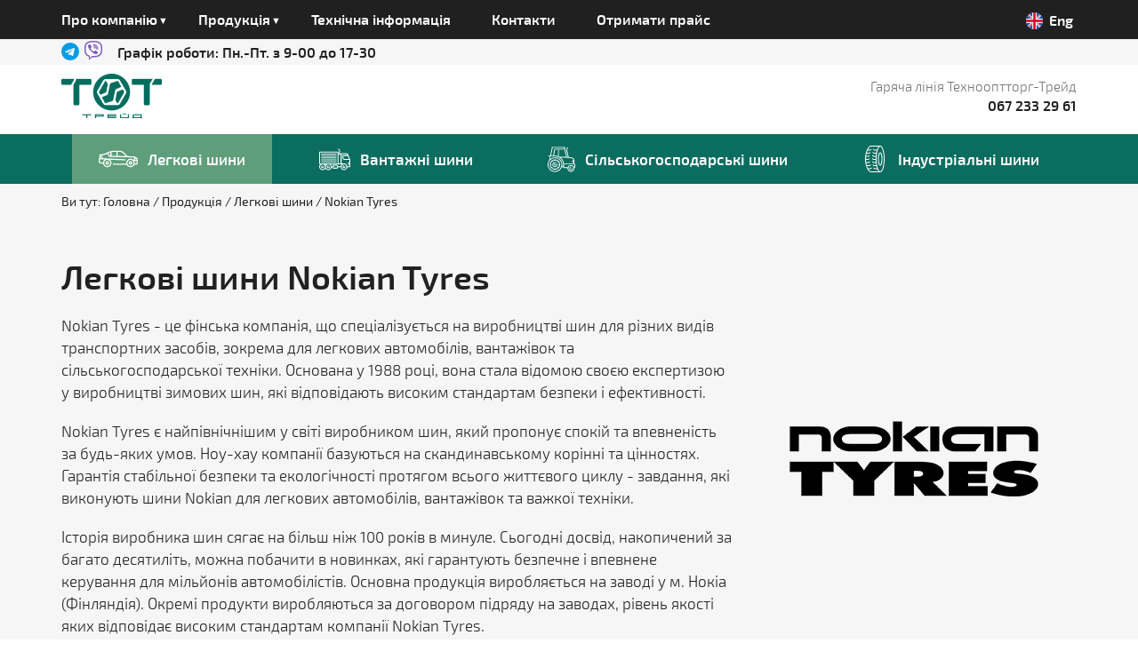

--- FILE ---
content_type: text/html; charset=UTF-8
request_url: https://tot.biz.ua/catalog/legkovi-shini/nokian/
body_size: 19998
content:
    <!DOCTYPE html>
<html xmlns="http://www.w3.org/1999/xhtml"
      xmlns:fb="http://ogp.me/ns/fb#"
      xmlns:og="http://ogp.me/ns#"
      xmlns:og="http://ogp.me/ns#"
      lang="ua">
    <head>
        <meta http-equiv="Content-Type" content="text/html; charset=UTF-8" />
<meta name="robots" content="index, follow" />
<meta name="description" content="Купити оптом та в роздріб шини для легкових та легковантажних автомобілів, аграрної та індустріальної техніки. Підібрати шини в каталозі Технооптторг-Трейд" />
<script type="text/javascript" data-skip-moving="true">(function(w, d, n) {var cl = "bx-core";var ht = d.documentElement;var htc = ht ? ht.className : undefined;if (htc === undefined || htc.indexOf(cl) !== -1){return;}var ua = n.userAgent;if (/(iPad;)|(iPhone;)/i.test(ua)){cl += " bx-ios";}else if (/Windows/i.test(ua)){cl += ' bx-win';}else if (/Macintosh/i.test(ua)){cl += " bx-mac";}else if (/Linux/i.test(ua) && !/Android/i.test(ua)){cl += " bx-linux";}else if (/Android/i.test(ua)){cl += " bx-android";}cl += (/(ipad|iphone|android|mobile|touch)/i.test(ua) ? " bx-touch" : " bx-no-touch");cl += w.devicePixelRatio && w.devicePixelRatio >= 2? " bx-retina": " bx-no-retina";var ieVersion = -1;if (/AppleWebKit/.test(ua)){cl += " bx-chrome";}else if (/Opera/.test(ua)){cl += " bx-opera";}else if (/Firefox/.test(ua)){cl += " bx-firefox";}ht.className = htc ? htc + " " + cl : cl;})(window, document, navigator);</script>


<link href="/bitrix/js/ui/design-tokens/dist/ui.design-tokens.css?167238492124720" type="text/css"  rel="stylesheet" />
<link href="/bitrix/js/ui/fonts/opensans/ui.font.opensans.css?16716145892555" type="text/css"  rel="stylesheet" />
<link href="/bitrix/js/main/popup/dist/main.popup.bundle.css?167238491128324" type="text/css"  rel="stylesheet" />
<link href="/bitrix/css/main/themes/blue/style.css?1625062542386" type="text/css"  rel="stylesheet" />
<link href="/local/templates/tot/components/bitrix/catalog/.default/style.css?16250625491122" type="text/css"  rel="stylesheet" />
<link href="/bitrix/components/bitrix/system.pagenavigation/templates/round/style.css?16250625422917" type="text/css"  rel="stylesheet" />
<link href="/local/templates/tot/components/bitrix/catalog/.default/bitrix/catalog.section/models/style.css?16250625493808" type="text/css"  rel="stylesheet" />
<link href="/local/templates/tot/components/bitrix/catalog.item/tile_model/style.css?162506254925363" type="text/css"  rel="stylesheet" />
<link href="/local/templates/tot/components/bitrix/catalog/.default/bitrix/catalog.section/models/themes/blue/style.css?1625062549825" type="text/css"  rel="stylesheet" />
<link href="/local/templates/tot/css/libs.css?16835330047402" type="text/css"  data-template-style="true"  rel="stylesheet" />
<link href="/local/templates/tot/css/bundle.css?169468319376926" type="text/css"  data-template-style="true"  rel="stylesheet" />
<link href="/local/templates/tot/components/bitrix/menu/header_top_menu_pc/style.css?1625062542581" type="text/css"  data-template-style="true"  rel="stylesheet" />
<link href="/local/templates/tot/components/bitrix/menu/header_top_category_menu_pc/style.css?1625062542581" type="text/css"  data-template-style="true"  rel="stylesheet" />
<link href="/local/templates/tot/components/bitrix/menu/header_top_category_menu_mob/style.css?1625062542581" type="text/css"  data-template-style="true"  rel="stylesheet" />
<link href="/local/templates/tot/components/bitrix/menu/header_top_menu_mob/style.css?1625062542581" type="text/css"  data-template-style="true"  rel="stylesheet" />







<meta name="viewport" content="width=device-width, initial-scale=1, maximum-scale=1">
        <meta charset="UTF-8">
                <meta http-equiv="X-UA-Compatible" content="ie=edge">
        <title>Nokian Tyres</title>
        <meta name="robots" content="index, follow">
        <!--desc-->
        <meta name="apple-mobile-web-app-title" content="Шини сільськогосподарські, легкові, легковантажні, вантажні, промислові. Каталог Технооптторг-трейд">
        <meta name="description" content="Купити оптом та в роздріб шини для легкових та легковантажних автомобілів, аграрної та індустріальної техніки. Підібрати шини в каталозі Технооптторг-Трейд">

        <!--sharing -->
        <meta property="og:title" content="Шини сільськогосподарські, легкові, легковантажні, вантажні, промислові. Каталог Технооптторг-трейд">
        <meta property="og:locale" content="ua_UA">
        <meta property="og:site_name" content="Технооптторг-Трейд">
        <meta property="og:type" content="website">
        <meta property="og:url" content="">
        <meta property="og:image" content="">
        <meta property="og:description" content="Купити оптом та в роздріб шини для легкових та легковантажних автомобілів, аграрної та індустріальної техніки. Підібрати шини в каталозі Технооптторг-Трейд">
        <meta name="twitter:card" content="summary_large_image">
        <meta name="twitter:title" content="Шини сільськогосподарські, легкові, легковантажні, вантажні, промислові. Каталог Технооптторг-трейд">
        <meta name="twitter:description" content="Купити оптом та в роздріб шини для легкових та легковантажних автомобілів, аграрної та індустріальної техніки. Підібрати шини в каталозі Технооптторг-Трейд">
        <meta name="twitter:image:src" content="">
        <meta name="twitter:url" content="https://tot.biz.ua/">
        <meta name="twitter:domain" content="https://tot.biz.ua/">

        <!--favicon-->
        <link rel="shortcut icon" href="/favicon.png" type="image/x-icon">
        <link rel="apple-touch-icon" href="/favicon.png">
        <link rel="apple-touch-icon" sizes="72x72" href="/favicon.png">
        <link rel="apple-touch-icon" sizes="114x114" href="/favicon.png">
        <meta name="theme-color" content="#000">
        <meta name="msapplication-navbutton-color" content="#000">
        <meta name="apple-mobile-web-app-status-bar-style" content="#000">

                        <!-- Google tag (gtag.js) -->
                    </head>
<body>


    <header class="header">
        <div class="header__top">
            <div class="header__top-content wrapper">
                <div class="header__burger js-open-mob-menu">
                    <svg viewBox="0 0 44 44" width="44">
                        <use xlink:href="/local/templates/tot/img/svg/svg-sprite.svg#burger"></use>
                    </svg>
                </div>
                

<nav class="header__nav">
            <ul class="header__nav-list topmenu">
            <li class="header__nav-list-item">
                <a href="/about-us/"><span
                            class="drop-down_title">Про компанію</span></a>
                <ul class="submenu">
                    <li><a href="/docs/">Документація</a></li>
                </ul>
            </li>

            <li class="header__nav-list-item">
                <a href="/catalog/"><span class="drop-down_title">Продукція</span></a>
                <ul class="submenu">
                                            <li>
                            <a href="/catalog/silskogospodarski-shini/">
                                <svg viewBox="0 0 44 44" width="25" style="fill: #fffcfc;">
                                    <use xlink:href="/local/templates/tot/img/svg/svg-sprite.svg#tractor"></use>
                                </svg>
                                Сільськогосподарські шини                            </a>
                            <ul class="submenu level_2">
                                                                <li>
                                    <a href="/catalog/silskogospodarski-shini/alliance/">
                                        <svg viewBox="0 0 44 44" width="25" style="fill: #fffcfc;">
                                            <use xlink:href="/local/templates/tot/img/svg/svg-sprite.svg#tractor"></use>
                                        </svg>
                                        Alliance                                    </a>
                                </li>
                                                                <li>
                                    <a href="/catalog/silskogospodarski-shini/galaxy/">
                                        <svg viewBox="0 0 44 44" width="25" style="fill: #fffcfc;">
                                            <use xlink:href="/local/templates/tot/img/svg/svg-sprite.svg#tractor"></use>
                                        </svg>
                                        Galaxy                                    </a>
                                </li>
                                                                <li>
                                    <a href="/catalog/silskogospodarski-shini/kabat/">
                                        <svg viewBox="0 0 44 44" width="25" style="fill: #fffcfc;">
                                            <use xlink:href="/local/templates/tot/img/svg/svg-sprite.svg#tractor"></use>
                                        </svg>
                                        Kabat                                    </a>
                                </li>
                                                                <li>
                                    <a href="/catalog/silskogospodarski-shini/marcher/">
                                        <svg viewBox="0 0 44 44" width="25" style="fill: #fffcfc;">
                                            <use xlink:href="/local/templates/tot/img/svg/svg-sprite.svg#tractor"></use>
                                        </svg>
                                        Marcher                                    </a>
                                </li>
                                                                <li>
                                    <a href="/catalog/silskogospodarski-shini/ozka/">
                                        <svg viewBox="0 0 44 44" width="25" style="fill: #fffcfc;">
                                            <use xlink:href="/local/templates/tot/img/svg/svg-sprite.svg#tractor"></use>
                                        </svg>
                                        Ozka                                    </a>
                                </li>
                                                                <li>
                                    <a href="/catalog/silskogospodarski-shini/petlas/">
                                        <svg viewBox="0 0 44 44" width="25" style="fill: #fffcfc;">
                                            <use xlink:href="/local/templates/tot/img/svg/svg-sprite.svg#tractor"></use>
                                        </svg>
                                        Petlas                                    </a>
                                </li>
                                                                <li>
                                    <a href="/catalog/silskogospodarski-shini/rosava/">
                                        <svg viewBox="0 0 44 44" width="25" style="fill: #fffcfc;">
                                            <use xlink:href="/local/templates/tot/img/svg/svg-sprite.svg#tractor"></use>
                                        </svg>
                                        Rosava                                    </a>
                                </li>
                                                                <li>
                                    <a href="/catalog/silskogospodarski-shini/elitshina/">
                                        <svg viewBox="0 0 44 44" width="25" style="fill: #fffcfc;">
                                            <use xlink:href="/local/templates/tot/img/svg/svg-sprite.svg#tractor"></use>
                                        </svg>
                                        ЕлітШина                                    </a>
                                </li>
                                                            </ul>
                        </li>
                                            <li>
                            <a href="/catalog/vantazhni-shini/">
                                <svg viewBox="0 0 44 44" width="25" style="fill: #fffcfc;">
                                    <use xlink:href="/local/templates/tot/img/svg/svg-sprite.svg#truck"></use>
                                </svg>
                                Вантажні шини                            </a>
                            <ul class="submenu level_2">
                                                                <li>
                                    <a href="/catalog/vantazhni-shini/aeolus/">
                                        <svg viewBox="0 0 44 44" width="25" style="fill: #fffcfc;">
                                            <use xlink:href="/local/templates/tot/img/svg/svg-sprite.svg#truck"></use>
                                        </svg>
                                        Aeolus                                    </a>
                                </li>
                                                                <li>
                                    <a href="/catalog/vantazhni-shini/barum/">
                                        <svg viewBox="0 0 44 44" width="25" style="fill: #fffcfc;">
                                            <use xlink:href="/local/templates/tot/img/svg/svg-sprite.svg#truck"></use>
                                        </svg>
                                        Barum                                    </a>
                                </li>
                                                                <li>
                                    <a href="/catalog/vantazhni-shini/continental/">
                                        <svg viewBox="0 0 44 44" width="25" style="fill: #fffcfc;">
                                            <use xlink:href="/local/templates/tot/img/svg/svg-sprite.svg#truck"></use>
                                        </svg>
                                        Continental                                    </a>
                                </li>
                                                                <li>
                                    <a href="/catalog/vantazhni-shini/doublestar/">
                                        <svg viewBox="0 0 44 44" width="25" style="fill: #fffcfc;">
                                            <use xlink:href="/local/templates/tot/img/svg/svg-sprite.svg#truck"></use>
                                        </svg>
                                        Doublestar                                    </a>
                                </li>
                                                                <li>
                                    <a href="/catalog/vantazhni-shini/hankook/">
                                        <svg viewBox="0 0 44 44" width="25" style="fill: #fffcfc;">
                                            <use xlink:href="/local/templates/tot/img/svg/svg-sprite.svg#truck"></use>
                                        </svg>
                                        Hankook                                    </a>
                                </li>
                                                                <li>
                                    <a href="/catalog/vantazhni-shini/kumho/">
                                        <svg viewBox="0 0 44 44" width="25" style="fill: #fffcfc;">
                                            <use xlink:href="/local/templates/tot/img/svg/svg-sprite.svg#truck"></use>
                                        </svg>
                                        Kumho                                    </a>
                                </li>
                                                                <li>
                                    <a href="/catalog/vantazhni-shini/rosava/">
                                        <svg viewBox="0 0 44 44" width="25" style="fill: #fffcfc;">
                                            <use xlink:href="/local/templates/tot/img/svg/svg-sprite.svg#truck"></use>
                                        </svg>
                                        Rosava                                    </a>
                                </li>
                                                                <li>
                                    <a href="/catalog/vantazhni-shini/satoya/">
                                        <svg viewBox="0 0 44 44" width="25" style="fill: #fffcfc;">
                                            <use xlink:href="/local/templates/tot/img/svg/svg-sprite.svg#truck"></use>
                                        </svg>
                                        Satoya                                    </a>
                                </li>
                                                            </ul>
                        </li>
                                            <li>
                            <a href="/catalog/legkovi-shini/">
                                <svg viewBox="0 0 44 44" width="25" style="fill: #fffcfc;">
                                    <use xlink:href="/local/templates/tot/img/svg/svg-sprite.svg#car"></use>
                                </svg>
                                Легкові шини                            </a>
                            <ul class="submenu level_2">
                                                                <li>
                                    <a href="/catalog/legkovi-shini/michelin/">
                                        <svg viewBox="0 0 44 44" width="25" style="fill: #fffcfc;">
                                            <use xlink:href="/local/templates/tot/img/svg/svg-sprite.svg#car"></use>
                                        </svg>
                                        Michelin                                    </a>
                                </li>
                                                                <li>
                                    <a href="/catalog/legkovi-shini/premiorri/">
                                        <svg viewBox="0 0 44 44" width="25" style="fill: #fffcfc;">
                                            <use xlink:href="/local/templates/tot/img/svg/svg-sprite.svg#car"></use>
                                        </svg>
                                        Premiorri                                    </a>
                                </li>
                                                                <li>
                                    <a href="/catalog/legkovi-shini/rydanz/">
                                        <svg viewBox="0 0 44 44" width="25" style="fill: #fffcfc;">
                                            <use xlink:href="/local/templates/tot/img/svg/svg-sprite.svg#car"></use>
                                        </svg>
                                        Rydanz                                    </a>
                                </li>
                                                                <li>
                                    <a href="/catalog/legkovi-shini/bridgestone/">
                                        <svg viewBox="0 0 44 44" width="25" style="fill: #fffcfc;">
                                            <use xlink:href="/local/templates/tot/img/svg/svg-sprite.svg#car"></use>
                                        </svg>
                                        Bridgestone                                    </a>
                                </li>
                                                                <li>
                                    <a href="/catalog/legkovi-shini/taurus/">
                                        <svg viewBox="0 0 44 44" width="25" style="fill: #fffcfc;">
                                            <use xlink:href="/local/templates/tot/img/svg/svg-sprite.svg#car"></use>
                                        </svg>
                                        Taurus                                    </a>
                                </li>
                                                                <li>
                                    <a href="/catalog/legkovi-shini/rosava/">
                                        <svg viewBox="0 0 44 44" width="25" style="fill: #fffcfc;">
                                            <use xlink:href="/local/templates/tot/img/svg/svg-sprite.svg#car"></use>
                                        </svg>
                                        Rosava                                    </a>
                                </li>
                                                                <li>
                                    <a href="/catalog/legkovi-shini/kumho/">
                                        <svg viewBox="0 0 44 44" width="25" style="fill: #fffcfc;">
                                            <use xlink:href="/local/templates/tot/img/svg/svg-sprite.svg#car"></use>
                                        </svg>
                                        Kumho                                    </a>
                                </li>
                                                                <li>
                                    <a href="/catalog/legkovi-shini/continental/">
                                        <svg viewBox="0 0 44 44" width="25" style="fill: #fffcfc;">
                                            <use xlink:href="/local/templates/tot/img/svg/svg-sprite.svg#car"></use>
                                        </svg>
                                        Continental                                    </a>
                                </li>
                                                                <li>
                                    <a href="/catalog/legkovi-shini/hankook/">
                                        <svg viewBox="0 0 44 44" width="25" style="fill: #fffcfc;">
                                            <use xlink:href="/local/templates/tot/img/svg/svg-sprite.svg#car"></use>
                                        </svg>
                                        Hankook                                    </a>
                                </li>
                                                                <li>
                                    <a href="/catalog/legkovi-shini/viking/">
                                        <svg viewBox="0 0 44 44" width="25" style="fill: #fffcfc;">
                                            <use xlink:href="/local/templates/tot/img/svg/svg-sprite.svg#car"></use>
                                        </svg>
                                        Viking                                    </a>
                                </li>
                                                                <li>
                                    <a href="/catalog/legkovi-shini/nokian/">
                                        <svg viewBox="0 0 44 44" width="25" style="fill: #fffcfc;">
                                            <use xlink:href="/local/templates/tot/img/svg/svg-sprite.svg#car"></use>
                                        </svg>
                                        Nokian Tyres                                    </a>
                                </li>
                                                                <li>
                                    <a href="/catalog/legkovi-shini/laufenn/">
                                        <svg viewBox="0 0 44 44" width="25" style="fill: #fffcfc;">
                                            <use xlink:href="/local/templates/tot/img/svg/svg-sprite.svg#car"></use>
                                        </svg>
                                        Laufenn                                    </a>
                                </li>
                                                                <li>
                                    <a href="/catalog/legkovi-shini/yokohama/">
                                        <svg viewBox="0 0 44 44" width="25" style="fill: #fffcfc;">
                                            <use xlink:href="/local/templates/tot/img/svg/svg-sprite.svg#car"></use>
                                        </svg>
                                        Yokohama                                    </a>
                                </li>
                                                                <li>
                                    <a href="/catalog/legkovi-shini/firestone/">
                                        <svg viewBox="0 0 44 44" width="25" style="fill: #fffcfc;">
                                            <use xlink:href="/local/templates/tot/img/svg/svg-sprite.svg#car"></use>
                                        </svg>
                                        Firestone                                    </a>
                                </li>
                                                                <li>
                                    <a href="/catalog/legkovi-shini/doublestar/">
                                        <svg viewBox="0 0 44 44" width="25" style="fill: #fffcfc;">
                                            <use xlink:href="/local/templates/tot/img/svg/svg-sprite.svg#car"></use>
                                        </svg>
                                        Doublestar                                    </a>
                                </li>
                                                                <li>
                                    <a href="/catalog/legkovi-shini/hifly/">
                                        <svg viewBox="0 0 44 44" width="25" style="fill: #fffcfc;">
                                            <use xlink:href="/local/templates/tot/img/svg/svg-sprite.svg#car"></use>
                                        </svg>
                                        Hifly                                    </a>
                                </li>
                                                            </ul>
                        </li>
                                            <li>
                            <a href="/catalog/legkogruzovye-shiny/">
                                <svg viewBox="0 0 44 44" width="25" style="fill: #fffcfc;">
                                    <use xlink:href="/local/templates/tot/img/svg/svg-sprite.svg#minibus"></use>
                                </svg>
                                Легковантажні шини                            </a>
                            <ul class="submenu level_2">
                                                                <li>
                                    <a href="/catalog/legkogruzovye-shiny/bridgestone/">
                                        <svg viewBox="0 0 44 44" width="25" style="fill: #fffcfc;">
                                            <use xlink:href="/local/templates/tot/img/svg/svg-sprite.svg#minibus"></use>
                                        </svg>
                                        Bridgestone                                    </a>
                                </li>
                                                                <li>
                                    <a href="/catalog/legkogruzovye-shiny/taurus/">
                                        <svg viewBox="0 0 44 44" width="25" style="fill: #fffcfc;">
                                            <use xlink:href="/local/templates/tot/img/svg/svg-sprite.svg#minibus"></use>
                                        </svg>
                                        Taurus                                    </a>
                                </li>
                                                                <li>
                                    <a href="/catalog/legkogruzovye-shiny/rosava/">
                                        <svg viewBox="0 0 44 44" width="25" style="fill: #fffcfc;">
                                            <use xlink:href="/local/templates/tot/img/svg/svg-sprite.svg#minibus"></use>
                                        </svg>
                                        Rosava                                    </a>
                                </li>
                                                                <li>
                                    <a href="/catalog/legkogruzovye-shiny/kumho/">
                                        <svg viewBox="0 0 44 44" width="25" style="fill: #fffcfc;">
                                            <use xlink:href="/local/templates/tot/img/svg/svg-sprite.svg#minibus"></use>
                                        </svg>
                                        Kumho                                    </a>
                                </li>
                                                                <li>
                                    <a href="/catalog/legkogruzovye-shiny/hankook/">
                                        <svg viewBox="0 0 44 44" width="25" style="fill: #fffcfc;">
                                            <use xlink:href="/local/templates/tot/img/svg/svg-sprite.svg#minibus"></use>
                                        </svg>
                                        Hankook                                    </a>
                                </li>
                                                                <li>
                                    <a href="/catalog/legkogruzovye-shiny/viking/">
                                        <svg viewBox="0 0 44 44" width="25" style="fill: #fffcfc;">
                                            <use xlink:href="/local/templates/tot/img/svg/svg-sprite.svg#minibus"></use>
                                        </svg>
                                        Viking                                    </a>
                                </li>
                                                                <li>
                                    <a href="/catalog/legkogruzovye-shiny/laufenn/">
                                        <svg viewBox="0 0 44 44" width="25" style="fill: #fffcfc;">
                                            <use xlink:href="/local/templates/tot/img/svg/svg-sprite.svg#minibus"></use>
                                        </svg>
                                        Laufenn                                    </a>
                                </li>
                                                                <li>
                                    <a href="/catalog/legkogruzovye-shiny/firestone/">
                                        <svg viewBox="0 0 44 44" width="25" style="fill: #fffcfc;">
                                            <use xlink:href="/local/templates/tot/img/svg/svg-sprite.svg#minibus"></use>
                                        </svg>
                                        Firestone                                    </a>
                                </li>
                                                                <li>
                                    <a href="/catalog/legkogruzovye-shiny/doublestar/">
                                        <svg viewBox="0 0 44 44" width="25" style="fill: #fffcfc;">
                                            <use xlink:href="/local/templates/tot/img/svg/svg-sprite.svg#minibus"></use>
                                        </svg>
                                        Doublestar                                    </a>
                                </li>
                                                            </ul>
                        </li>
                                            <li>
                            <a href="/catalog/industrialni-shini/">
                                <svg viewBox="0 0 44 44" width="25" style="fill: #fffcfc;">
                                    <use xlink:href="/local/templates/tot/img/svg/svg-sprite.svg#tire"></use>
                                </svg>
                                Iндустріальні шини                            </a>
                            <ul class="submenu level_2">
                                                                <li>
                                    <a href="/catalog/industrialni-shini/aeolus/">
                                        <svg viewBox="0 0 44 44" width="25" style="fill: #fffcfc;">
                                            <use xlink:href="/local/templates/tot/img/svg/svg-sprite.svg#tire"></use>
                                        </svg>
                                        Aeolus                                    </a>
                                </li>
                                                                <li>
                                    <a href="/catalog/industrialni-shini/alliance/">
                                        <svg viewBox="0 0 44 44" width="25" style="fill: #fffcfc;">
                                            <use xlink:href="/local/templates/tot/img/svg/svg-sprite.svg#tire"></use>
                                        </svg>
                                        Alliance                                    </a>
                                </li>
                                                                <li>
                                    <a href="/catalog/industrialni-shini/galaxy/">
                                        <svg viewBox="0 0 44 44" width="25" style="fill: #fffcfc;">
                                            <use xlink:href="/local/templates/tot/img/svg/svg-sprite.svg#tire"></use>
                                        </svg>
                                        Galaxy                                    </a>
                                </li>
                                                                <li>
                                    <a href="/catalog/industrialni-shini/kabat/">
                                        <svg viewBox="0 0 44 44" width="25" style="fill: #fffcfc;">
                                            <use xlink:href="/local/templates/tot/img/svg/svg-sprite.svg#tire"></use>
                                        </svg>
                                        Kabat                                    </a>
                                </li>
                                                                <li>
                                    <a href="/catalog/industrialni-shini/marcher/">
                                        <svg viewBox="0 0 44 44" width="25" style="fill: #fffcfc;">
                                            <use xlink:href="/local/templates/tot/img/svg/svg-sprite.svg#tire"></use>
                                        </svg>
                                        Marcher                                    </a>
                                </li>
                                                                <li>
                                    <a href="/catalog/industrialni-shini/ozka/">
                                        <svg viewBox="0 0 44 44" width="25" style="fill: #fffcfc;">
                                            <use xlink:href="/local/templates/tot/img/svg/svg-sprite.svg#tire"></use>
                                        </svg>
                                        Ozka                                    </a>
                                </li>
                                                                <li>
                                    <a href="/catalog/industrialni-shini/petlas/">
                                        <svg viewBox="0 0 44 44" width="25" style="fill: #fffcfc;">
                                            <use xlink:href="/local/templates/tot/img/svg/svg-sprite.svg#tire"></use>
                                        </svg>
                                        Petlas                                    </a>
                                </li>
                                                                <li>
                                    <a href="/catalog/industrialni-shini/rosava/">
                                        <svg viewBox="0 0 44 44" width="25" style="fill: #fffcfc;">
                                            <use xlink:href="/local/templates/tot/img/svg/svg-sprite.svg#tire"></use>
                                        </svg>
                                        Rosava                                    </a>
                                </li>
                                                                <li>
                                    <a href="/catalog/industrialni-shini/elitshina/">
                                        <svg viewBox="0 0 44 44" width="25" style="fill: #fffcfc;">
                                            <use xlink:href="/local/templates/tot/img/svg/svg-sprite.svg#tire"></use>
                                        </svg>
                                        ЕлітШина                                    </a>
                                </li>
                                                            </ul>
                        </li>
                                    </ul>
            </li>

                                            <li class="header__nav-list-item"><a href="/info/">Технічна інформація</a></li>
                                                        <li class="header__nav-list-item"><a href="/contacts/">Контакти</a></li>
                                                        <li class="header__nav-list-item"><a href="/price/">Отримати прайс</a></li>
                                                        <li class="header__nav-list-item"><a href=""></a></li>
                                </ul>
    </nav>

                <!--            <div class="header__search">
                <div class="search">
                      <span class="search__icon">
                        <svg viewBox="0 0 44 44" width="44"><use
                                    xlink:href="/img/svg/svg-sprite.svg#magnifying-glass"></use></svg>
                      </span>
                       <span class="search__input">
                        <input type="text" placeholder="Что ищем?">
                      </span>
                </div>
            </div>-->

                <div class="header__lang">
    
        
                    <a href="https://tot.biz.ua/en/catalog/legkovi-shini/nokian/" title="en"
               class="langs-switcher">
                                    <svg viewBox="0 0 44 44" width="44">
                        <use xlink:href="/local/templates/tot/img/svg/svg-sprite.svg#english"></use>
                    </svg>
                    Eng
                            </a>&nbsp;
            
        
        
            </div>

            </div>
        </div>
        <div class="header_subtitle">
            <div class="wrapper header_subtitle_content">
                <div class="socials">
                    <a href="tg://resolve?domain=tehnoopttorg" class="socials__item icon icon-telegram" rel="nofollow">
                        <svg viewBox="0 0 44 44" width="20">
                            <use xlink:href="/local/templates/tot/img/svg/svg-sprite.svg#telegram"></use>
                        </svg>
                    </a>
                    <a href="viber://chat?number=380672332961" class="socials__item icon icon-viber" rel="nofollow">
                        <svg viewBox="0 0 44 44" width="24">
                            <use xlink:href="/local/templates/tot/img/svg/svg-sprite.svg#viber"></use>
                        </svg>
                    </a>
                </div>

                <div class="topschedule">
                    <span>Графік роботи:</span> Пн.-Пт. з 9-00 до 17-30                </div>
            </div>
        </div>

        <div class="header__info">
            <div class="header__info-content wrapper">
                <a href="/" class="header__logo">
                    <img src="/local/templates/tot/img/logo_tot.png" alt="logo">
                </a>

                <div class="header__phone">
                    <div class="header__phone-text">Гаряча лінія Технооптторг-Трейд</div>
<!--                    <a href="tel:0503403920" class="header__phone-tel">050 340 39 20</a>-->
<!--                    <br>-->
                    <a href="tel:0672332961" class="header__phone-tel">067 233 29 61</a>
                </div>
            </div>
        </div>

        <div class="header__further-nav">
    <div class="wrapper">
        <div class="header__further-nav-list">
                                                                                <a href="/catalog/legkovi-shini/" class="header__further-nav-item --active">
                            <span class="header__further-nav-item-icon">
                                <svg viewBox="0 0 44 44" width="44">
                                    <use xlink:href="/local/templates/tot/img/svg/svg-sprite.svg#car"></use>
                                </svg>
                            </span>
                            <span class="header__further-nav-item-text">Легкові шини</span>
                        </a>
                                                                                        <a href="/catalog/vantazhni-shini/" class="header__further-nav-item">
                            <span class="header__further-nav-item-icon">
                                <svg viewBox="0 0 35 35" width="35">
                                    <use xlink:href="/local/templates/tot/img/svg/svg-sprite.svg#truck"></use>
                                </svg>
                            </span>
                            <span class="header__further-nav-item-text">Вантажні шини</span>
                        </a>
                                                                                        <a href="/catalog/silskogospodarski-shini/" class="header__further-nav-item">
                            <span class="header__further-nav-item-icon">
                                <svg viewBox="0 0 31 31" width="31">
                                    <use xlink:href="/local/templates/tot/img/svg/svg-sprite.svg#tractor"></use>
                                </svg>
                            </span>
                            <span class="header__further-nav-item-text">Сільськогосподарські шини</span>
                        </a>
                                                                                        <a href="/catalog/industrialni-shini/" class="header__further-nav-item">
                            <span class="header__further-nav-item-icon">
                                <svg viewBox="0 0 30 30" width="30">
                                    <use xlink:href="/local/templates/tot/img/svg/svg-sprite.svg#tire"></use>
                                </svg>
                            </span>
                            <span class="header__further-nav-item-text">Iндустріальні шини</span>
                        </a>
                                                            </div>
    </div>
</div>
    </header>
    <main>
<link href="/bitrix/css/main/font-awesome.css?162506254228777" type="text/css" rel="stylesheet" />
<div class="breadcrumbs" itemprop="http://schema.org/breadcrumb" itemscope itemtype="http://schema.org/BreadcrumbList"><div class="wrapper"><span class="breadcrumbs__item">Ви тут: </span>
				<a href="/" title="Головна" itemprop="item" class="breadcrumbs__item">
					Головна
				</a>
				<meta itemprop="position" content="1" />
				<a href="/catalog/" title="Продукція" itemprop="item" class="breadcrumbs__item">
					Продукція
				</a>
				<meta itemprop="position" content="2" />
				<a href="/catalog/legkovi-shini/" title="Легкові шини" itemprop="item" class="breadcrumbs__item">
					Легкові шини
				</a>
				<meta itemprop="position" content="3" /><span class="breadcrumbs__item">Nokian Tyres</span></div></div><div class="row">
	<div class="col-xs-12">
		<div class="row">
						<div class="col-xs-12">
							</div>
			<div class="col-xs-12 section__block">
				    <div class="wrapper">
        <div class="text-with-img">
            <div class="text-with-img__text">
                <h1>Легкові шини Nokian Tyres</h1>
                <p><p>
	 Nokian Tyres - це фінська компанія, що спеціалізується на виробництві шин для різних видів транспортних засобів, зокрема для легкових автомобілів, вантажівок та сільськогосподарської техніки. Основана у 1988 році, вона стала відомою своєю експертизою у виробництві зимових шин, які відповідають високим стандартам безпеки і ефективності.
</p>
<p>
	 Nokian Tyres є найпівнічнішим у світі виробником шин, який пропонує спокій та впевненість за будь-яких умов. Ноу-хау компанії базуються на скандинавському корінні та цінностях. Гарантія стабільної безпеки та екологічності протягом всього життєвого циклу - завдання, які виконують шини Nokian для легкових автомобілів, вантажівок та важкої техніки. </p>
<p>
	 Історія виробника шин сягає на більш ніж 100 років в минуле. Сьогодні досвід, накопичений за багато десятиліть, можна побачити в новинках, які гарантують безпечне і впевнене керування для мільйонів автомобілістів.
	 Основна продукція виробляється на заводі у м. Нокіа (Фінляндія). Окремі продукти виробляються за договором підряду на заводах, рівень якості яких відповідає високим стандартам компанії Nokian Tyres.
</p></p>
                <!--                <a href="#" class="text-with-img__link">Подробнее о бренде</a>-->
            </div>
            <div class="text-with-img__image">
                <img src="/upload/iblock/3f9/99tef8or6p1yx49llo3fz5wluwuyvew3.png" alt="Nokian Tyres">
            </div>
        </div>
    </div>
    
    <div class="container_nav">
                            <span class="js_nav_sezon btn --dark-transparent --small"
                  data-toggle="zimnie">Зимові</span>
                    </div>

<div class="catalog-section bx-blue" data-entity="container-bxpj3j">
            <!-- items-container -->
        <div class="product-info-sect">
            <div class="wrapper">
                <h4>Моделі</h4>
                <div class="product-info-sect__cards">

                    <div class="block_news_list --model">

                                                                                                                            
	<div class="product-item-container"
		id="bx_3966226736_2565_7e1b8e3524755c391129a9d7e6f2d206" data-entity="item">
		<div class="news-card" data-container="zimnie" style="display: none">
    <a href="/catalog/legkovi-shini/nokian/hakkapeliitta-r3-suv/" class="news-card__image ">
                    <img src="/upload/resize_cache/iblock/47f/255_385_2ebea5795d2253741edaa281a4d7beaca/vrvma0t0ert0cz86cy9d646bsm57wlv7.jpg" alt="">
            </a>
    <div class="news-card__content">
        <div class="news-card__date"></div>
        <h4 class="news-card__title"><a href="/catalog/legkovi-shini/nokian/hakkapeliitta-r3-suv/"
                                        style="color: black">Hakkapeliitta R3 SUV</a></h4>
        <p class="news-card__desc">зимова шина для  легкових авто         </p>
        <div class="wrapper-btn-model">
            <a href="/catalog/legkovi-shini/nokian/hakkapeliitta-r3-suv/"
               class="btn --dark-transparent --small">Детальніше</a>
            <button class="btn --dark-transparent --small js-open-buy_form" tabindex="0"
                    type-size='{"0":"255\/55R19 111R  ","1":"265\/45R20 108T  ","2":"285\/50R20 116R  ","3":"215\/55R18 99R  "}'
                    brand-model="Nokian Hakkapeliitta R3 SUV">Придбати</button>
            <!--            <a href="/technical_information/info1" class="btn --dark-transparent --small">Купити</a>-->
        </div>

    </div>
</div>		
	</div>
	                                    
                                                                                                                                
	<div class="product-item-container"
		id="bx_3966226736_2563_362ce596257894d11ab5c1d73d13c755" data-entity="item">
		<div class="news-card" data-container="zimnie" style="display: none">
    <a href="/catalog/legkovi-shini/nokian/hakkapeliitta-r3/" class="news-card__image ">
                    <img src="/upload/resize_cache/iblock/e0c/255_385_2ebea5795d2253741edaa281a4d7beaca/1nojg3zyqwdh2oaii631xlkwwkncdliy.jpg" alt="">
            </a>
    <div class="news-card__content">
        <div class="news-card__date"></div>
        <h4 class="news-card__title"><a href="/catalog/legkovi-shini/nokian/hakkapeliitta-r3/"
                                        style="color: black">Hakkapeliitta R3</a></h4>
        <p class="news-card__desc">зимова шина для  легкових авто         </p>
        <div class="wrapper-btn-model">
            <a href="/catalog/legkovi-shini/nokian/hakkapeliitta-r3/"
               class="btn --dark-transparent --small">Детальніше</a>
            <button class="btn --dark-transparent --small js-open-buy_form" tabindex="0"
                    type-size='{"0":"235\/55R17 103R  "}'
                    brand-model="Nokian Hakkapeliitta R3">Придбати</button>
            <!--            <a href="/technical_information/info1" class="btn --dark-transparent --small">Купити</a>-->
        </div>

    </div>
</div>		
	</div>
	                                    
                                                                                                                                
	<div class="product-item-container"
		id="bx_3966226736_2557_c80764dfaf26ca80162484593ec7c29b" data-entity="item">
		<div class="news-card" data-container="zimnie" style="display: none">
    <a href="/catalog/legkovi-shini/nokian/nokian-tyres-snowproof-2-suv-silentdrive/" class="news-card__image ">
                    <img src="/upload/resize_cache/iblock/625/255_385_2ebea5795d2253741edaa281a4d7beaca/ccenfxm6qszl0d967872ir5laoo00uzv.jpg" alt="">
            </a>
    <div class="news-card__content">
        <div class="news-card__date"></div>
        <h4 class="news-card__title"><a href="/catalog/legkovi-shini/nokian/nokian-tyres-snowproof-2-suv-silentdrive/"
                                        style="color: black">Nokian Tyres Snowproof 2 SUV SilentDrive</a></h4>
        <p class="news-card__desc">зимова шина для  легкових авто         </p>
        <div class="wrapper-btn-model">
            <a href="/catalog/legkovi-shini/nokian/nokian-tyres-snowproof-2-suv-silentdrive/"
               class="btn --dark-transparent --small">Детальніше</a>
            <button class="btn --dark-transparent --small js-open-buy_form" tabindex="0"
                    type-size='{"0":"255\/50R19 107V  "}'
                    brand-model="Nokian Nokian Tyres Snowproof 2 SUV SilentDrive">Придбати</button>
            <!--            <a href="/technical_information/info1" class="btn --dark-transparent --small">Купити</a>-->
        </div>

    </div>
</div>		
	</div>
	                                    
                                                                                                                                
	<div class="product-item-container"
		id="bx_3966226736_2538_d0fb066f64e2309c4b241a491f76c62e" data-entity="item">
		<div class="news-card" data-container="zimnie" style="display: none">
    <a href="/catalog/legkovi-shini/nokian/nokian-tyres-snowproof-2-suv/" class="news-card__image ">
                    <img src="/upload/resize_cache/iblock/625/255_385_2ebea5795d2253741edaa281a4d7beaca/ccenfxm6qszl0d967872ir5laoo00uzv.jpg" alt="">
            </a>
    <div class="news-card__content">
        <div class="news-card__date"></div>
        <h4 class="news-card__title"><a href="/catalog/legkovi-shini/nokian/nokian-tyres-snowproof-2-suv/"
                                        style="color: black">Nokian Tyres Snowproof 2 SUV</a></h4>
        <p class="news-card__desc">зимова шина для  легкових авто         </p>
        <div class="wrapper-btn-model">
            <a href="/catalog/legkovi-shini/nokian/nokian-tyres-snowproof-2-suv/"
               class="btn --dark-transparent --small">Детальніше</a>
            <button class="btn --dark-transparent --small js-open-buy_form" tabindex="0"
                    type-size='{"0":"215\/65R16 98H  ","1":"215\/65R16 102H  ","2":"215\/65R17 99H  ","3":"225\/65R17 106H  ","4":"235\/65R17 108H  ","5":"265\/65R17 116H  ","6":"215\/60R17 96H  ","7":"225\/60R17 99H  ","8":"225\/60R17 103V  ","9":"225\/60R18 104H  ","10":"235\/60R18 107H  ","11":"265\/60R18 114H  ","12":"235\/55R17 103H  ","13":"225\/55R18 102V  ","14":"235\/55R18 104H  ","15":"225\/55R19 103V  ","16":"235\/55R19 105V  ","17":"255\/50R19 107V  ","18":"265\/45R21 108V  ","19":"275\/45R21 110V  ","20":"285\/40R21 109V  ","21":"295\/40R21 111V  "}'
                    brand-model="Nokian Nokian Tyres Snowproof 2 SUV">Придбати</button>
            <!--            <a href="/technical_information/info1" class="btn --dark-transparent --small">Купити</a>-->
        </div>

    </div>
</div>		
	</div>
	                                    
                                                                                                                                
	<div class="product-item-container"
		id="bx_3966226736_2526_8e8f6cea7f5e44ced2966cbefca3ecfa" data-entity="item">
		<div class="news-card" data-container="zimnie" style="display: none">
    <a href="/catalog/legkovi-shini/nokian/nokian-tyres-wr-snowproof-p/" class="news-card__image ">
                    <img src="/upload/resize_cache/iblock/a75/255_385_2ebea5795d2253741edaa281a4d7beaca/3sm9uecv9simgbr416gsk0qhazikw710.jpg" alt="">
            </a>
    <div class="news-card__content">
        <div class="news-card__date"></div>
        <h4 class="news-card__title"><a href="/catalog/legkovi-shini/nokian/nokian-tyres-wr-snowproof-p/"
                                        style="color: black">Nokian Tyres WR Snowproof P</a></h4>
        <p class="news-card__desc">зимова шина для  легкових авто         </p>
        <div class="wrapper-btn-model">
            <a href="/catalog/legkovi-shini/nokian/nokian-tyres-wr-snowproof-p/"
               class="btn --dark-transparent --small">Детальніше</a>
            <button class="btn --dark-transparent --small js-open-buy_form" tabindex="0"
                    type-size='{"0":"205\/55R17 95V  ","1":"225\/50R18 99V  ","2":"225\/45R17 94V  ","3":"235\/45R18 98V  ","4":"245\/45R18 100V  ","5":"225\/40R18 92V  "}'
                    brand-model="Nokian Nokian Tyres WR Snowproof P">Придбати</button>
            <!--            <a href="/technical_information/info1" class="btn --dark-transparent --small">Купити</a>-->
        </div>

    </div>
</div>		
	</div>
	                                    
                                                                                                                                
	<div class="product-item-container"
		id="bx_3966226736_2518_0f73996d13437b0b91038138616a89fe" data-entity="item">
		<div class="news-card" data-container="zimnie" style="display: none">
    <a href="/catalog/legkovi-shini/nokian/nokian-tyres-snowproof-2/" class="news-card__image ">
                    <img src="/upload/resize_cache/iblock/d06/255_385_2ebea5795d2253741edaa281a4d7beaca/to7uzupdqgfwbs45zjo8gsz5hrzt2o1m.jpg" alt="">
            </a>
    <div class="news-card__content">
        <div class="news-card__date"></div>
        <h4 class="news-card__title"><a href="/catalog/legkovi-shini/nokian/nokian-tyres-snowproof-2/"
                                        style="color: black">Nokian Tyres Snowproof 2</a></h4>
        <p class="news-card__desc">зимова шина для  легкових авто         </p>
        <div class="wrapper-btn-model">
            <a href="/catalog/legkovi-shini/nokian/nokian-tyres-snowproof-2/"
               class="btn --dark-transparent --small">Детальніше</a>
            <button class="btn --dark-transparent --small js-open-buy_form" tabindex="0"
                    type-size='{"0":"185\/65R15 88T  ","1":"195\/65R15 91T  ","2":"205\/65R16 95H  ","3":"205\/60R16 96H  ","4":"215\/60R16 99H  ","5":"205\/55R16 91H  ","6":"205\/55R16 91T  ","7":"215\/55R17 94H  ","8":"215\/55R17 98H  ","9":"225\/55R17 97H  ","10":"225\/50R17 94H  ","11":"225\/50R17 98H  "}'
                    brand-model="Nokian Nokian Tyres Snowproof 2">Придбати</button>
            <!--            <a href="/technical_information/info1" class="btn --dark-transparent --small">Купити</a>-->
        </div>

    </div>
</div>		
	</div>
	                                    
                                                                                                                                
	<div class="product-item-container"
		id="bx_3966226736_978_ec5d0e2cff91ab20debac17d8febe5be" data-entity="item">
		<div class="news-card" data-container="" style="display: none">
    <a href="/catalog/legkovi-shini/nokian/nokian-tyres-hakka-blue-3-suv/" class="news-card__image img-half">
                    <img src="/local/templates/tot/img/no_photo.png"
                 alt="">
            </a>
    <div class="news-card__content">
        <div class="news-card__date"></div>
        <h4 class="news-card__title"><a href="/catalog/legkovi-shini/nokian/nokian-tyres-hakka-blue-3-suv/"
                                        style="color: black">NOKIAN TYRES HAKKA BLUE 3 SUV</a></h4>
        <p class="news-card__desc"> шина для  легкових авто         </p>
        <div class="wrapper-btn-model">
            <a href="/catalog/legkovi-shini/nokian/nokian-tyres-hakka-blue-3-suv/"
               class="btn --dark-transparent --small">Детальніше</a>
            <button class="btn --dark-transparent --small js-open-buy_form" tabindex="0"
                    type-size='{"0":"215\/70R16 100\/H  ","1":"215\/65R16 102\/V  ","2":"215\/65R17 103\/H  ","3":"225\/60R17 103\/V  ","4":"225\/55R18 98\/V  "}'
                    brand-model=" NOKIAN TYRES HAKKA BLUE 3 SUV">Придбати</button>
            <!--            <a href="/technical_information/info1" class="btn --dark-transparent --small">Купити</a>-->
        </div>

    </div>
</div>		
	</div>
	                                    
                                                                                                                                
	<div class="product-item-container"
		id="bx_3966226736_975_e7e5a53fd4b76e4dce4f311b34c340d4" data-entity="item">
		<div class="news-card" data-container="" style="display: none">
    <a href="/catalog/legkovi-shini/nokian/nokian-tyres-hakka-blue-3/" class="news-card__image img-half">
                    <img src="/local/templates/tot/img/no_photo.png"
                 alt="">
            </a>
    <div class="news-card__content">
        <div class="news-card__date"></div>
        <h4 class="news-card__title"><a href="/catalog/legkovi-shini/nokian/nokian-tyres-hakka-blue-3/"
                                        style="color: black">NOKIAN TYRES HAKKA BLUE 3</a></h4>
        <p class="news-card__desc"> шина для  легкових авто         </p>
        <div class="wrapper-btn-model">
            <a href="/catalog/legkovi-shini/nokian/nokian-tyres-hakka-blue-3/"
               class="btn --dark-transparent --small">Детальніше</a>
            <button class="btn --dark-transparent --small js-open-buy_form" tabindex="0"
                    type-size='{"0":"215\/55R17 98\/W  ","1":"225\/50R17 98\/W  "}'
                    brand-model=" NOKIAN TYRES HAKKA BLUE 3">Придбати</button>
            <!--            <a href="/technical_information/info1" class="btn --dark-transparent --small">Купити</a>-->
        </div>

    </div>
</div>		
	</div>
	                                    
                                                                                                                                
	<div class="product-item-container"
		id="bx_3966226736_973_4acf0f176831c66031059fe22bcc4d9c" data-entity="item">
		<div class="news-card" data-container="" style="display: none">
    <a href="/catalog/legkovi-shini/nokian/nokian-nordman-sz2/" class="news-card__image img-half">
                    <img src="/local/templates/tot/img/no_photo.png"
                 alt="">
            </a>
    <div class="news-card__content">
        <div class="news-card__date"></div>
        <h4 class="news-card__title"><a href="/catalog/legkovi-shini/nokian/nokian-nordman-sz2/"
                                        style="color: black">NOKIAN NORDMAN SZ2</a></h4>
        <p class="news-card__desc"> шина для  легкових авто         </p>
        <div class="wrapper-btn-model">
            <a href="/catalog/legkovi-shini/nokian/nokian-nordman-sz2/"
               class="btn --dark-transparent --small">Детальніше</a>
            <button class="btn --dark-transparent --small js-open-buy_form" tabindex="0"
                    type-size='{"0":"215\/55R16 97\/W  "}'
                    brand-model=" NOKIAN NORDMAN SZ2">Придбати</button>
            <!--            <a href="/technical_information/info1" class="btn --dark-transparent --small">Купити</a>-->
        </div>

    </div>
</div>		
	</div>
	                                    
                                                                                                                                
	<div class="product-item-container"
		id="bx_3966226736_971_905587df90578eb4342842ad8de05a16" data-entity="item">
		<div class="news-card" data-container="" style="display: none">
    <a href="/catalog/legkovi-shini/nokian/nokian-nordman-sc/" class="news-card__image img-half">
                    <img src="/local/templates/tot/img/no_photo.png"
                 alt="">
            </a>
    <div class="news-card__content">
        <div class="news-card__date"></div>
        <h4 class="news-card__title"><a href="/catalog/legkovi-shini/nokian/nokian-nordman-sc/"
                                        style="color: black">NOKIAN NORDMAN SC</a></h4>
        <p class="news-card__desc"> шина для  легкових авто         </p>
        <div class="wrapper-btn-model">
            <a href="/catalog/legkovi-shini/nokian/nokian-nordman-sc/"
               class="btn --dark-transparent --small">Детальніше</a>
            <button class="btn --dark-transparent --small js-open-buy_form" tabindex="0"
                    type-size='{"0":"195\/75R16 107\/105\/S  "}'
                    brand-model=" NOKIAN NORDMAN SC">Придбати</button>
            <!--            <a href="/technical_information/info1" class="btn --dark-transparent --small">Купити</a>-->
        </div>

    </div>
</div>		
	</div>
	                                    
                                                                                                                                
	<div class="product-item-container"
		id="bx_3966226736_969_de8224b4f7bd52cd619e48f9536ed644" data-entity="item">
		<div class="news-card" data-container="" style="display: none">
    <a href="/catalog/legkovi-shini/nokian/nokian-nordman-s2-suv/" class="news-card__image img-half">
                    <img src="/local/templates/tot/img/no_photo.png"
                 alt="">
            </a>
    <div class="news-card__content">
        <div class="news-card__date"></div>
        <h4 class="news-card__title"><a href="/catalog/legkovi-shini/nokian/nokian-nordman-s2-suv/"
                                        style="color: black">NOKIAN NORDMAN S2 SUV</a></h4>
        <p class="news-card__desc"> шина для  легкових авто         </p>
        <div class="wrapper-btn-model">
            <a href="/catalog/legkovi-shini/nokian/nokian-nordman-s2-suv/"
               class="btn --dark-transparent --small">Детальніше</a>
            <button class="btn --dark-transparent --small js-open-buy_form" tabindex="0"
                    type-size='{"0":"265\/60R18 110\/V  "}'
                    brand-model=" NOKIAN NORDMAN S2 SUV">Придбати</button>
            <!--            <a href="/technical_information/info1" class="btn --dark-transparent --small">Купити</a>-->
        </div>

    </div>
</div>		
	</div>
	                                    
                                                                                                                                
	<div class="product-item-container"
		id="bx_3966226736_967_bba1b7f7802c6bb351319fcd6fe1262e" data-entity="item">
		<div class="news-card" data-container="" style="display: none">
    <a href="/catalog/legkovi-shini/nokian/nokian-hakka-van/" class="news-card__image img-half">
                    <img src="/local/templates/tot/img/no_photo.png"
                 alt="">
            </a>
    <div class="news-card__content">
        <div class="news-card__date"></div>
        <h4 class="news-card__title"><a href="/catalog/legkovi-shini/nokian/nokian-hakka-van/"
                                        style="color: black">NOKIAN HAKKA VAN</a></h4>
        <p class="news-card__desc"> шина для  легкових авто         </p>
        <div class="wrapper-btn-model">
            <a href="/catalog/legkovi-shini/nokian/nokian-hakka-van/"
               class="btn --dark-transparent --small">Детальніше</a>
            <button class="btn --dark-transparent --small js-open-buy_form" tabindex="0"
                    type-size='{"0":"195\/75R16 107\/105\/R  "}'
                    brand-model=" NOKIAN HAKKA VAN">Придбати</button>
            <!--            <a href="/technical_information/info1" class="btn --dark-transparent --small">Купити</a>-->
        </div>

    </div>
</div>		
	</div>
	                                    
                                                                                                                                
	<div class="product-item-container"
		id="bx_3966226736_965_bf4fd6bee3745e05dc5b692694f96b1f" data-entity="item">
		<div class="news-card" data-container="" style="display: none">
    <a href="/catalog/legkovi-shini/nokian/nokian-hakka-green-3/" class="news-card__image img-half">
                    <img src="/local/templates/tot/img/no_photo.png"
                 alt="">
            </a>
    <div class="news-card__content">
        <div class="news-card__date"></div>
        <h4 class="news-card__title"><a href="/catalog/legkovi-shini/nokian/nokian-hakka-green-3/"
                                        style="color: black">NOKIAN HAKKA GREEN 3</a></h4>
        <p class="news-card__desc"> шина для  легкових авто         </p>
        <div class="wrapper-btn-model">
            <a href="/catalog/legkovi-shini/nokian/nokian-hakka-green-3/"
               class="btn --dark-transparent --small">Детальніше</a>
            <button class="btn --dark-transparent --small js-open-buy_form" tabindex="0"
                    type-size='{"0":"215\/55R18 99\/V  "}'
                    brand-model=" NOKIAN HAKKA GREEN 3">Придбати</button>
            <!--            <a href="/technical_information/info1" class="btn --dark-transparent --small">Купити</a>-->
        </div>

    </div>
</div>		
	</div>
	                                    
                                                                                                                                
	<div class="product-item-container"
		id="bx_3966226736_963_7d79862f09c1ac7d8ceb0db00e6f9889" data-entity="item">
		<div class="news-card" data-container="" style="display: none">
    <a href="/catalog/legkovi-shini/nokian/nokian-hakka-black-2-suv/" class="news-card__image img-half">
                    <img src="/local/templates/tot/img/no_photo.png"
                 alt="">
            </a>
    <div class="news-card__content">
        <div class="news-card__date"></div>
        <h4 class="news-card__title"><a href="/catalog/legkovi-shini/nokian/nokian-hakka-black-2-suv/"
                                        style="color: black">NOKIAN HAKKA BLACK 2 SUV</a></h4>
        <p class="news-card__desc"> шина для  легкових авто         </p>
        <div class="wrapper-btn-model">
            <a href="/catalog/legkovi-shini/nokian/nokian-hakka-black-2-suv/"
               class="btn --dark-transparent --small">Детальніше</a>
            <button class="btn --dark-transparent --small js-open-buy_form" tabindex="0"
                    type-size='{"0":"235\/55R19 105\/W  "}'
                    brand-model=" NOKIAN HAKKA BLACK 2 SUV">Придбати</button>
            <!--            <a href="/technical_information/info1" class="btn --dark-transparent --small">Купити</a>-->
        </div>

    </div>
</div>		
	</div>
	                                    
                            
                    </div>
                </div>
            </div>
        </div>
        <!-- items-container -->
        </div>

<!-- component-end -->							</div>
									<div class="col-xs-12" data-entity="parent-container">
							<div class="catalog-block-header" data-entity="header" data-showed="false" style="display: none; opacity: 0;">
								Персональные рекомендации							</div>
													</div>
								</div>
	</div>

</div>
<!--<div class="opener js-open-call_back-request">
    <div class="">
        <svg xmlns="http://www.w3.org/2000/svg" viewBox="0 0 40.18 49.11"><path d="M41.26,30.91a9.19,9.19,0,1,0,9.19,9.18A9.18,9.18,0,0,0,41.26,30.91Zm5.94,7.35-5.37,6s-.76.83-1.31.77a2.43,2.43,0,0,1-1.07-.57l-3.26-2.63A1.27,1.27,0,0,1,36.06,40l.06-.06a1.27,1.27,0,0,1,1.68-.15l2.63,1.95,4.72-5.29a1.37,1.37,0,0,1,2.05,1.83Z" transform="translate(-10.26 -0.17)" style="fill:#0a6d5f"/><path d="M39.41,5.1H34a3.12,3.12,0,0,1,.14.93A3.27,3.27,0,0,1,30.9,9.29H21.45A3.26,3.26,0,0,1,18.19,6a3.48,3.48,0,0,1,.13-.93H13.11A2.85,2.85,0,0,0,10.26,8V41.37a2.85,2.85,0,0,0,2.85,2.84H30.69a12,12,0,0,1-.53-3.47H13.88V12.93h24.6V29.29a12,12,0,0,1,3.63-.56h.14V8A2.84,2.84,0,0,0,39.41,5.1Z" transform="translate(-10.26 -0.17)" style="fill:#0a6d5f"/><path d="M30.94,3.7H29.66a.88.88,0,0,1-.9-.9,2.88,2.88,0,0,0-.06-.71,2.53,2.53,0,0,0-5,.61v0a.91.91,0,0,1-.9,1H21.5a2,2,0,0,0-2,2V6a2,2,0,0,0,2,2h9.44a2,2,0,0,0,2-2v-.3A2,2,0,0,0,30.94,3.7Zm-4.72,0a1,1,0,0,1-1-1,1,1,0,0,1,2.09,0A1,1,0,0,1,26.22,3.69Z" transform="translate(-10.26 -0.17)" style="fill:#0a6d5f"/><path d="M14.17,16.11H24.79a.67.67,0,0,1,.67.67v.82a.67.67,0,0,1-.67.67H13.5a.67.67,0,0,1-.67-.67v-.15A1.34,1.34,0,0,1,14.17,16.11Z" style="fill:#0a6d5f"/><rect x="12.83" y="22.41" width="12.62" height="2.15" rx="1" style="fill:#0a6d5f"/><rect x="12.83" y="28.04" width="9.14" height="2.15" rx="1" style="fill:#0a6d5f"/><rect x="12.83" y="34.32" width="7.73" height="2.15" rx="1" style="fill:#0a6d5f"/><path d="M18.58,17.36l2.16-2.43a.68.68,0,0,1,.92-.1h0a.68.68,0,0,1,.11,1l-2.58,2.93a.79.79,0,0,1-.54.23.9.9,0,0,1-.51-.23l-1.51-1.22a.67.67,0,0,1-.07-1h0a.67.67,0,0,1,.91-.08Z" transform="translate(-10.26 -0.17)" style="fill:#0a6d5f"/><path d="M18.58,23.56l2.16-2.43a.69.69,0,0,1,.92-.1h0a.68.68,0,0,1,.11,1L19.19,25a.79.79,0,0,1-.54.23.9.9,0,0,1-.51-.23l-1.51-1.21a.68.68,0,0,1-.07-1h0a.68.68,0,0,1,.91-.08Z" transform="translate(-10.26 -0.17)" style="fill:#0a6d5f"/><path d="M18.58,29.57l2.16-2.43a.69.69,0,0,1,.92-.1h0a.68.68,0,0,1,.11,1L19.19,31a.79.79,0,0,1-.54.23.9.9,0,0,1-.51-.23l-1.51-1.21a.68.68,0,0,1-.07-1h0a.67.67,0,0,1,.91-.08Z" transform="translate(-10.26 -0.17)" style="fill:#0a6d5f"/><path d="M18.58,35.52l2.16-2.43a.69.69,0,0,1,.92-.1h0a.68.68,0,0,1,.11,1l-2.58,2.93a.79.79,0,0,1-.54.23.9.9,0,0,1-.51-.23l-1.51-1.21a.68.68,0,0,1-.07-1h0a.67.67,0,0,1,.91-.08Z" transform="translate(-10.26 -0.17)" style="fill:#0a6d5f"/></svg>
    </div>
    <span class="title_btn_phone"></span>
</div>-->

</main>
<footer class="footer wrapper">
    <div class="footer__content">
        <div class="footer__info">
            <a href="/" class="footer__logo">
                <img src="/local/templates/tot/img/logo_tot.png" alt="logo">
            </a>
            <div class="footer__pc-copy">
                <div class="footer__copy">© 2026 Всі права захищені</div>
                <a href="#" class="footer__politics">Політика конфіденційності</a>
            </div>
        </div>
        <div class="footer__shops">
            <div class="footer__shop">
                Відділ збуту «Технооптторг»                <a href="/">
                    <img class="footer__sm__logo" src="/local/templates/tot/img/logo_tot.png" alt="">
                </a>
            </div>
            <div class="footer__shop">
                Роздрібна мережа «Твоя шина»                <a href="https://tshina.ua/">
                    <img src="/local/templates/tot/img/Layer-19.png" alt="">
                </a>
            </div>
            <div class="footer__shop">
                Інтернет-магазин «Prokoleso»                <a href="https://prokoleso.ua/">
                    <img src="/local/templates/tot/img/Layer-20.png" alt="">
                </a>
            </div>
        </div>
        <div class="footer__langs">
    
        
                    <a href="https://tot.biz.ua/en/catalog/legkovi-shini/nokian/" title="en"
               class="langs-switcher" style="color: black">
                                    <svg viewBox="0 0 44 44" width="44">
                        <use xlink:href="/local/templates/tot/img/svg/svg-sprite.svg#english"></use>
                    </svg>
                    Eng
                            </a>&nbsp;
            
        
        
            </div>        <div class="footer__mob-copy">
            <div class="footer__copy">© 2026 Всі права захищені</div>
            <a href="#" class="footer__politics">Політика конфіденційності</a>
        </div>
    </div>
</footer>

<div class="mob-menu js-mob-menu">
    <div class="mob-menu__hider js-close-menu"></div>
    <div class="mob-menu__content">
        <div class="mob-menu__header">
            <div class="mob-menu__close js-close-menu">
                <svg viewBox="0 0 15 15" width="15" fill="none">
                    <use xlink:href="/local/templates/tot/img/svg/svg-sprite.svg#icon-close"></use>
                </svg>
            </div>

<!--            <div class="mob-menu__search">
                <div class="search">
                  <span class="search__icon">
                    <svg viewBox="0 0 44 44" width="44"><use
                                xlink:href="/img/svg/svg-sprite.svg#magnifying-glass"></use></svg>
                  </span>
                    <span class="search__input">
                    <input type="text" placeholder="Что ищем?">
                  </span>
                </div>
            </div>-->

            <div class="mob-menu__langs">
    
        
                    <a href="https://tot.biz.ua/en/catalog/legkovi-shini/nokian/" title="en"
               class="langs-switcher">
                                    <svg viewBox="0 0 44 44" width="44">
                        <use xlink:href="/local/templates/tot/img/svg/svg-sprite.svg#english"></use>
                    </svg>
                    Eng
                            </a>&nbsp;
            
        
        
            </div>

        </div>

        <div class="mob-menu__nav">
                                    <a href="/catalog/legkovi-shini/" class="mob-menu__nav-item --active">
                            <span class="mob-menu__nav-item-icon">
                                <svg viewBox="0 0 44 44"
                                     width="44">
                                    <use xlink:href="/local/templates/tot/img/svg/svg-sprite.svg#car"></use>
                                </svg>
                            </span>
                <span class="mob-menu__nav-item-text">Легкові шини</span>
            </a>
                                        <a href="/catalog/vantazhni-shini/" class="mob-menu__nav-item">
                            <span class="mob-menu__nav-item-icon">
                                <svg viewBox="0 0 35 35"
                                     width="35">
                                    <use xlink:href="/local/templates/tot/img/svg/svg-sprite.svg#truck"></use>
                                </svg>
                            </span>
                <span class="mob-menu__nav-item-text">Вантажні шини</span>
            </a>
                                        <a href="/catalog/silskogospodarski-shini/" class="mob-menu__nav-item">
                            <span class="mob-menu__nav-item-icon">
                                <svg viewBox="0 0 31 31"
                                     width="31">
                                    <use xlink:href="/local/templates/tot/img/svg/svg-sprite.svg#tractor"></use>
                                </svg>
                            </span>
                <span class="mob-menu__nav-item-text">Сільськогосподарські шини</span>
            </a>
                                        <a href="/catalog/industrialni-shini/" class="mob-menu__nav-item">
                            <span class="mob-menu__nav-item-icon">
                                <svg viewBox="0 0 30 30"
                                     width="30">
                                    <use xlink:href="/local/templates/tot/img/svg/svg-sprite.svg#tire"></use>
                                </svg>
                            </span>
                <span class="mob-menu__nav-item-text">Iндустріальні шини</span>
            </a>
                                        <a href="/catalog/legkogruzovye-shiny/" class="mob-menu__nav-item">
                            <span class="mob-menu__nav-item-icon">
                                <svg viewBox="0 0 31 31"
                                     width="31">
                                    <use xlink:href="/local/templates/tot/img/svg/svg-sprite.svg#minibus"></use>
                                </svg>
                            </span>
                <span class="mob-menu__nav-item-text">Легковантажні шини</span>
            </a>
                    </div>

            <ul class="mob-menu__links">
                                <li class="mob-menu__links-item"><a href="/price/">Отримати прайс</a></li>
                                        <li class="mob-menu__links-item"><a href="/about-us/">Про компанію</a></li>
                                        <li class="mob-menu__links-item --active"><a href="/catalog/" >Продукція</a></li>
                                        <li class="mob-menu__links-item"><a href="/brands/">Бренди</a></li>
                                        <li class="mob-menu__links-item"><a href="/info/">Технічна інформація</a></li>
                                        <li class="mob-menu__links-item"><a href="/docs/">Документація</a></li>
                                        <li class="mob-menu__links-item"><a href="/contacts/">Контакти</a></li>
                    </ul>


    </div>
</div>
<div id="buy_form" class="modal-window">
    <div class="modal-window__hider js-close-modal"></div>
    <form method="post" action="" class="modal-window__content js-buy_form">
        <input type="text" name="get_uri" hidden value="">
        <span class="modal-window__close js-close-modal">
        <svg viewBox="0 0 15 15" width="15" fill="none"><use
                    xlink:href="/local/templates/tot/img/svg/svg-sprite.svg#icon-close"></use></svg>
    </span>
        <div class="block_input">
            <div class="modal-window__title">Заявка на покупку</div>
            <div class="modal-window__title js-show-brant-model"></div>
            <div class="modal-window__desc">Залиште заявку і ми зв'яжемось з вами протягом 15 хвилин</div>
            <div class="form-fields">
                <div class="form-fields__input">
                    <input type="text" name="name" placeholder="Введіть ваше ім'я" required>
                </div>
                <div class="form-fields__input">
                    <input
                            class="js-phone-mask"
                            type="tel"
                            name="phone"
                            placeholder="Введіть ваш телефон"
                            required>
                </div>
                <div class="form-fields__input">
                    <select name="send_info" style="color: #757575;">
                        <option value="бажане отримання інформаціі не оброно" disabled selected>Як бажаєте отримати інформацію</option>
                        <option value="Telegram">Telegram</option>
                        <option value="Viber">Viber</option>
                        <option value="WhatsAPP">WhatsAPP</option>
                        <option value="SMS">SMS</option>
                        <option value="E-mail">E-mail</option>
                        <option value="Зворотній дзвінок">Зворотній дзвінок</option>
                    </select>
                </div>
                <div class="form-fields__input">
                    <select name="type-size" style="color: #757575;">

                    </select>
                </div>
                <div class="form-fields__input">
                    <textarea name="text" placeholder="Повідомлення"></textarea>
                </div>
            </div>
            <div class="modal-window__btn">
                <button type="submit" class="btn js-send-request">Залишити заявку</button>
            </div>
        </div>
        <div class="modal-window__result"></div>
    </form>
</div>
<div id="consultation-request" class="modal-window">
    <div class="modal-window__hider js-close-modal"></div>
    <form method="post" action="" class="modal-window__content js-consultation-request">
        <input type="text" name="get_uri" hidden value="">
        <span class="modal-window__close js-close-modal">
        <svg viewBox="0 0 15 15" width="15" fill="none"><use
                    xlink:href="/local/templates/tot/img/svg/svg-sprite.svg#icon-close"></use></svg>
    </span>
        <div class="block_input">
            <div class="modal-window__title">Заявка на консультацію</div>
            <div class="modal-window__desc">Залиште заявку і ми зв'яжемось з вами протягом 15 хвилин</div>
            <div class="form-fields">
                <div class="form-fields__input">
                    <input type="text" name="name" placeholder="Введіть ваше ім'я" required>
                </div>
                <div class="form-fields__input">
                    <input
                            class="js-phone-mask"
                            type="tel"
                            name="phone"
                            placeholder="Введіть ваш телефон"
                            required>
                </div>

                <div class="form-fields__input">
                    <select name="theme" style="color: #757575;">
                        <option value="Выберите тему заявки" disabled
                                selected>Оберіть тему заявки</option>
                        <option value="1">Роздрібна купівля (до 4 коліс)</option>
                        <option value="2">Легкові шини</option>
                        <option value="3">Грузові шини</option>
                        <option value="4">Iндустріальні</option>
                        <option value="5">Cільськогосподарські шини</option>
                        <option value="6">Корпоративні та тендерні закупівлі</option>
                        <option value="7">Pекламація</option>
                        <option value="8">Iнші питання</option>
                    </select>
                </div>

                <div class="form-fields__input">
                    <textarea name="text" placeholder="Повідомлення"></textarea>
                </div>
            </div>
            <div class="modal-window__btn">
                <button type="submit" class="btn js-send-request">Залишити заявку</button>
            </div>
        </div>
        <div class="modal-window__result"></div>
    </form>
</div>

<div id="consultation-call_back" class="modal-window">
    <div class="modal-window__hider js-close-modal"></div>
    <form method="post" action="" class="modal-window__content js-consultation-call_back">
    <span class="modal-window__close js-close-modal">
        <svg viewBox="0 0 15 15" width="15" fill="none"><use
                    xlink:href="/local/templates/tot/img/svg/svg-sprite.svg#icon-close"></use></svg>
    </span>
        <div class="modal-window__title">Зворотний дзвінок</div>
        <div class="modal-window__desc">Залиште заявку і ми зв'яжемось з вами протягом 15 хвилин</div>
        <div class="form-fields">
            <div class="form-fields__input">
                <input type="text" name="name" placeholder="Введіть ваше ім'я" required>
            </div>
            <div class="form-fields__input">
                <input
                        class="js-phone-mask"
                        type="tel"
                        name="phone"
                        placeholder="Введіть ваш телефон"
                        required>
            </div>
            <div class="form-fields__input">
                <input type="text" name="name_organization" placeholder="Назва організації">
            </div>
        </div>
        <div class="modal-window__btn">
            <button type="submit" class="btn js-send-request">Залишити заявку</button>
            <div class="modal-window__result"></div>
        </div>
    </form>
</div>



<script type="text/javascript">if(!window.BX)window.BX={};if(!window.BX.message)window.BX.message=function(mess){if(typeof mess==='object'){for(let i in mess) {BX.message[i]=mess[i];} return true;}};</script>
<script type="text/javascript">(window.BX||top.BX).message({'JS_CORE_LOADING':'Завантаження...','JS_CORE_WINDOW_CLOSE':'Закрити','JS_CORE_WINDOW_EXPAND':'Розгорнути','JS_CORE_WINDOW_NARROW':'Згорнути у вікно','JS_CORE_WINDOW_SAVE':'Зберегти','JS_CORE_WINDOW_CANCEL':'Скасувати','JS_CORE_H':'г','JS_CORE_M':'хв','JS_CORE_S':'с','JS_CORE_NO_DATA':'— Немає даних —','JSADM_AI_HIDE_EXTRA':'Приховати зайві','JSADM_AI_ALL_NOTIF':'Показати всі','JSADM_AUTH_REQ':'Потрібна авторизація!','JS_CORE_WINDOW_AUTH':'Увійти','JS_CORE_IMAGE_FULL':'Повний розмір','JS_CORE_WINDOW_CONTINUE':'Продовжити'});</script><script type="text/javascript" src="/bitrix/js/main/core/core.js?1682327112487656"></script><script>BX.setJSList(['/bitrix/js/main/core/core_ajax.js','/bitrix/js/main/core/core_promise.js','/bitrix/js/main/polyfill/promise/js/promise.js','/bitrix/js/main/loadext/loadext.js','/bitrix/js/main/loadext/extension.js','/bitrix/js/main/polyfill/promise/js/promise.js','/bitrix/js/main/polyfill/find/js/find.js','/bitrix/js/main/polyfill/includes/js/includes.js','/bitrix/js/main/polyfill/matches/js/matches.js','/bitrix/js/ui/polyfill/closest/js/closest.js','/bitrix/js/main/polyfill/fill/main.polyfill.fill.js','/bitrix/js/main/polyfill/find/js/find.js','/bitrix/js/main/polyfill/matches/js/matches.js','/bitrix/js/main/polyfill/core/dist/polyfill.bundle.js','/bitrix/js/main/core/core.js','/bitrix/js/main/polyfill/intersectionobserver/js/intersectionobserver.js','/bitrix/js/main/lazyload/dist/lazyload.bundle.js','/bitrix/js/main/polyfill/core/dist/polyfill.bundle.js','/bitrix/js/main/parambag/dist/parambag.bundle.js']);
</script>
<script type="text/javascript">(window.BX||top.BX).message({'LANGUAGE_ID':'ua','FORMAT_DATE':'DD.MM.YYYY','FORMAT_DATETIME':'DD.MM.YYYY HH:MI:SS','COOKIE_PREFIX':'BITRIX_SM','SERVER_TZ_OFFSET':'7200','UTF_MODE':'Y','SITE_ID':'ua','SITE_DIR':'/','USER_ID':'','SERVER_TIME':'1769077682','USER_TZ_OFFSET':'0','USER_TZ_AUTO':'Y','bitrix_sessid':'6b58c26d7f76b3ec4d6e450eca143bc5'});</script><script type="text/javascript" src="/bitrix/js/main/popup/dist/main.popup.bundle.js?1671614679116769"></script>
<script type="text/javascript" src="/bitrix/js/main/core/core_fx.js?162506254216888"></script>
<script type="text/javascript" src="/bitrix/js/currency/currency-core/dist/currency-core.bundle.js?16823270757014"></script>
<script type="text/javascript" src="/bitrix/js/currency/core_currency.js?16250630511141"></script>
<script type="text/javascript">
					(function () {
						"use strict";

						var counter = function ()
						{
							var cookie = (function (name) {
								var parts = ("; " + document.cookie).split("; " + name + "=");
								if (parts.length == 2) {
									try {return JSON.parse(decodeURIComponent(parts.pop().split(";").shift()));}
									catch (e) {}
								}
							})("BITRIX_CONVERSION_CONTEXT_ua");

							if (cookie && cookie.EXPIRE >= BX.message("SERVER_TIME"))
								return;

							var request = new XMLHttpRequest();
							request.open("POST", "/bitrix/tools/conversion/ajax_counter.php", true);
							request.setRequestHeader("Content-type", "application/x-www-form-urlencoded");
							request.send(
								"SITE_ID="+encodeURIComponent("ua")+
								"&sessid="+encodeURIComponent(BX.bitrix_sessid())+
								"&HTTP_REFERER="+encodeURIComponent(document.referrer)
							);
						};

						if (window.frameRequestStart === true)
							BX.addCustomEvent("onFrameDataReceived", counter);
						else
							BX.ready(counter);
					})();
				</script>
<script type="text/javascript">
			BX.message({
			FOOTER_TXT_12:   "Обов'язкове поле", 
			FOOTER_TXT_13:   "<span class=\"result_title\">Ваша заявка прийнята</span><br><span class=\"result_sub_title\">Найближчим часом Вам передзвонить менеджер.</span>", 
			FOOTER_TXT_14:   "Заповніть обов'язкові поля", 
			FOOTER_TXT_15:   "Заявка на зворотний виклик створена", 
			FOOTER_TXT_30:   "Оберіть типорозмір", 
			FOOTER_TXT_31:   "<span class=\"result_title\">Ваша заявка на покупку прийнята</span><br><span class=\"result_sub_title\">Найближчим часом Вам передзвонить менеджер.</span>", 
			FOOTER_TXT_34:   "Для підтвердження та отримання прайс-листа Вам необхідно перейти за посиланням, яке було відправлено на вказану електрону адресу", 
			FOOTER_TXT_35:   "Перевірка на спам не пройдена спробуйте оновити сторінку", 
			FOOTER_TXT_36:   "Вам надіслано листа з посиланням для підтвердження вашої адреси електронної пошти. Будь ласка, перевірте свою пошту та натисніть на посилання в листі, щоб підтвердити свій email.", 
			FOOTER_TXT_37:   "Дякуємо вам за звернення, незабаром Ви отримаєте наш прайс-лист.", 
			FOOTER_TXT_38:   "Щоб відписатися від розсилки, будь ласка, перевірте свою поштову скриньку та перейдіть за вказаним посиланням", 
			});
	</script>



<script type="text/javascript" src="/local/templates/tot/js/libs.min.js?1629960721186981"></script>
<script type="text/javascript" src="/local/templates/tot/js/bundle.js?169356264813016"></script>
<script type="text/javascript" src="/local/templates/tot/components/bitrix/catalog/.default/bitrix/catalog.section/models/script.js?16250625498181"></script>
<script type="text/javascript" src="/local/templates/tot/components/bitrix/catalog.item/tile_model/script.js?162506254963257"></script>
<script type="text/javascript">var _ba = _ba || []; _ba.push(["aid", "16fe78d92e6999ea208a1f38c7fcf8be"]); _ba.push(["host", "tot.biz.ua"]); (function() {var ba = document.createElement("script"); ba.type = "text/javascript"; ba.async = true;ba.src = (document.location.protocol == "https:" ? "https://" : "http://") + "bitrix.info/ba.js";var s = document.getElementsByTagName("script")[0];s.parentNode.insertBefore(ba, s);})();</script>


<script async src="https://www.googletagmanager.com/gtag/js?id=UA-40708534-1"></script>
<script>
            window.dataLayer = window.dataLayer || [];
            function gtag(){dataLayer.push(arguments);}
            gtag('js', new Date());

            gtag('config', 'UA-40708534-1');
        </script>
<script>
			var obbx_3966226736_2565_7e1b8e3524755c391129a9d7e6f2d206 = new JCCatalogItem({'PRODUCT_TYPE':'3','SHOW_QUANTITY':false,'SHOW_ADD_BASKET_BTN':false,'SHOW_BUY_BTN':true,'SHOW_ABSENT':true,'SHOW_SKU_PROPS':false,'SECOND_PICT':true,'SHOW_OLD_PRICE':false,'SHOW_MAX_QUANTITY':'N','RELATIVE_QUANTITY_FACTOR':'5','SHOW_DISCOUNT_PERCENT':false,'ADD_TO_BASKET_ACTION':'ADD','SHOW_CLOSE_POPUP':false,'DISPLAY_COMPARE':false,'BIG_DATA':false,'TEMPLATE_THEME':'blue','VIEW_MODE':'CARD','USE_SUBSCRIBE':false,'DEFAULT_PICTURE':{'PICTURE':{'ID':'1213','SRC':'/upload/iblock/47f/vrvma0t0ert0cz86cy9d646bsm57wlv7.jpg','WIDTH':'530','HEIGHT':'770'},'PICTURE_SECOND':{'ID':'1213','SRC':'/upload/iblock/47f/vrvma0t0ert0cz86cy9d646bsm57wlv7.jpg','WIDTH':'530','HEIGHT':'770'}},'VISUAL':{'ID':'bx_3966226736_2565_7e1b8e3524755c391129a9d7e6f2d206','PICT_ID':'bx_3966226736_2565_7e1b8e3524755c391129a9d7e6f2d206_pict','SECOND_PICT_ID':'bx_3966226736_2565_7e1b8e3524755c391129a9d7e6f2d206_secondpict','PICT_SLIDER_ID':'bx_3966226736_2565_7e1b8e3524755c391129a9d7e6f2d206_pict_slider','QUANTITY_ID':'bx_3966226736_2565_7e1b8e3524755c391129a9d7e6f2d206_quantity','QUANTITY_UP_ID':'bx_3966226736_2565_7e1b8e3524755c391129a9d7e6f2d206_quant_up','QUANTITY_DOWN_ID':'bx_3966226736_2565_7e1b8e3524755c391129a9d7e6f2d206_quant_down','QUANTITY_MEASURE':'bx_3966226736_2565_7e1b8e3524755c391129a9d7e6f2d206_quant_measure','QUANTITY_LIMIT':'bx_3966226736_2565_7e1b8e3524755c391129a9d7e6f2d206_quant_limit','PRICE_ID':'bx_3966226736_2565_7e1b8e3524755c391129a9d7e6f2d206_price','PRICE_OLD_ID':'bx_3966226736_2565_7e1b8e3524755c391129a9d7e6f2d206_price_old','PRICE_TOTAL_ID':'bx_3966226736_2565_7e1b8e3524755c391129a9d7e6f2d206_price_total','TREE_ID':'bx_3966226736_2565_7e1b8e3524755c391129a9d7e6f2d206_sku_tree','TREE_ITEM_ID':'bx_3966226736_2565_7e1b8e3524755c391129a9d7e6f2d206_prop_','BUY_ID':'bx_3966226736_2565_7e1b8e3524755c391129a9d7e6f2d206_buy_link','DSC_PERC':'bx_3966226736_2565_7e1b8e3524755c391129a9d7e6f2d206_dsc_perc','SECOND_DSC_PERC':'bx_3966226736_2565_7e1b8e3524755c391129a9d7e6f2d206_second_dsc_perc','DISPLAY_PROP_DIV':'bx_3966226736_2565_7e1b8e3524755c391129a9d7e6f2d206_sku_prop','BASKET_ACTIONS_ID':'bx_3966226736_2565_7e1b8e3524755c391129a9d7e6f2d206_basket_actions','NOT_AVAILABLE_MESS':'bx_3966226736_2565_7e1b8e3524755c391129a9d7e6f2d206_not_avail','COMPARE_LINK_ID':'bx_3966226736_2565_7e1b8e3524755c391129a9d7e6f2d206_compare_link','SUBSCRIBE_ID':'bx_3966226736_2565_7e1b8e3524755c391129a9d7e6f2d206_subscribe'},'BASKET':{'QUANTITY':'quantity','PROPS':'prop','SKU_PROPS':'','BASKET_URL':'','ADD_URL_TEMPLATE':'/catalog/legkovi-shini/nokian/?action=ADD2BASKET&id=#ID#','BUY_URL_TEMPLATE':'/catalog/legkovi-shini/nokian/?action=BUY&id=#ID#'},'PRODUCT':{'ID':'2565','NAME':'Hakkapeliitta R3 SUV','DETAIL_PAGE_URL':'/catalog/legkovi-shini/nokian/hakkapeliitta-r3-suv/','MORE_PHOTO':[{'ID':'1213','SRC':'/upload/iblock/47f/vrvma0t0ert0cz86cy9d646bsm57wlv7.jpg','WIDTH':'530','HEIGHT':'770'}],'MORE_PHOTO_COUNT':'1'},'OFFERS':[],'OFFER_SELECTED':'0','TREE_PROPS':[],'PRODUCT_DISPLAY_MODE':'N','USE_ENHANCED_ECOMMERCE':'N','DATA_LAYER_NAME':'','BRAND_PROPERTY':''});
		</script><script>
			var obbx_3966226736_2563_362ce596257894d11ab5c1d73d13c755 = new JCCatalogItem({'PRODUCT_TYPE':'3','SHOW_QUANTITY':false,'SHOW_ADD_BASKET_BTN':false,'SHOW_BUY_BTN':true,'SHOW_ABSENT':true,'SHOW_SKU_PROPS':false,'SECOND_PICT':true,'SHOW_OLD_PRICE':false,'SHOW_MAX_QUANTITY':'N','RELATIVE_QUANTITY_FACTOR':'5','SHOW_DISCOUNT_PERCENT':false,'ADD_TO_BASKET_ACTION':'ADD','SHOW_CLOSE_POPUP':false,'DISPLAY_COMPARE':false,'BIG_DATA':false,'TEMPLATE_THEME':'blue','VIEW_MODE':'CARD','USE_SUBSCRIBE':false,'DEFAULT_PICTURE':{'PICTURE':{'ID':'1212','SRC':'/upload/iblock/e0c/1nojg3zyqwdh2oaii631xlkwwkncdliy.jpg','WIDTH':'530','HEIGHT':'770'},'PICTURE_SECOND':{'ID':'1212','SRC':'/upload/iblock/e0c/1nojg3zyqwdh2oaii631xlkwwkncdliy.jpg','WIDTH':'530','HEIGHT':'770'}},'VISUAL':{'ID':'bx_3966226736_2563_362ce596257894d11ab5c1d73d13c755','PICT_ID':'bx_3966226736_2563_362ce596257894d11ab5c1d73d13c755_pict','SECOND_PICT_ID':'bx_3966226736_2563_362ce596257894d11ab5c1d73d13c755_secondpict','PICT_SLIDER_ID':'bx_3966226736_2563_362ce596257894d11ab5c1d73d13c755_pict_slider','QUANTITY_ID':'bx_3966226736_2563_362ce596257894d11ab5c1d73d13c755_quantity','QUANTITY_UP_ID':'bx_3966226736_2563_362ce596257894d11ab5c1d73d13c755_quant_up','QUANTITY_DOWN_ID':'bx_3966226736_2563_362ce596257894d11ab5c1d73d13c755_quant_down','QUANTITY_MEASURE':'bx_3966226736_2563_362ce596257894d11ab5c1d73d13c755_quant_measure','QUANTITY_LIMIT':'bx_3966226736_2563_362ce596257894d11ab5c1d73d13c755_quant_limit','PRICE_ID':'bx_3966226736_2563_362ce596257894d11ab5c1d73d13c755_price','PRICE_OLD_ID':'bx_3966226736_2563_362ce596257894d11ab5c1d73d13c755_price_old','PRICE_TOTAL_ID':'bx_3966226736_2563_362ce596257894d11ab5c1d73d13c755_price_total','TREE_ID':'bx_3966226736_2563_362ce596257894d11ab5c1d73d13c755_sku_tree','TREE_ITEM_ID':'bx_3966226736_2563_362ce596257894d11ab5c1d73d13c755_prop_','BUY_ID':'bx_3966226736_2563_362ce596257894d11ab5c1d73d13c755_buy_link','DSC_PERC':'bx_3966226736_2563_362ce596257894d11ab5c1d73d13c755_dsc_perc','SECOND_DSC_PERC':'bx_3966226736_2563_362ce596257894d11ab5c1d73d13c755_second_dsc_perc','DISPLAY_PROP_DIV':'bx_3966226736_2563_362ce596257894d11ab5c1d73d13c755_sku_prop','BASKET_ACTIONS_ID':'bx_3966226736_2563_362ce596257894d11ab5c1d73d13c755_basket_actions','NOT_AVAILABLE_MESS':'bx_3966226736_2563_362ce596257894d11ab5c1d73d13c755_not_avail','COMPARE_LINK_ID':'bx_3966226736_2563_362ce596257894d11ab5c1d73d13c755_compare_link','SUBSCRIBE_ID':'bx_3966226736_2563_362ce596257894d11ab5c1d73d13c755_subscribe'},'BASKET':{'QUANTITY':'quantity','PROPS':'prop','SKU_PROPS':'','BASKET_URL':'','ADD_URL_TEMPLATE':'/catalog/legkovi-shini/nokian/?action=ADD2BASKET&id=#ID#','BUY_URL_TEMPLATE':'/catalog/legkovi-shini/nokian/?action=BUY&id=#ID#'},'PRODUCT':{'ID':'2563','NAME':'Hakkapeliitta R3','DETAIL_PAGE_URL':'/catalog/legkovi-shini/nokian/hakkapeliitta-r3/','MORE_PHOTO':[{'ID':'1212','SRC':'/upload/iblock/e0c/1nojg3zyqwdh2oaii631xlkwwkncdliy.jpg','WIDTH':'530','HEIGHT':'770'}],'MORE_PHOTO_COUNT':'1'},'OFFERS':[],'OFFER_SELECTED':'0','TREE_PROPS':[],'PRODUCT_DISPLAY_MODE':'N','USE_ENHANCED_ECOMMERCE':'N','DATA_LAYER_NAME':'','BRAND_PROPERTY':''});
		</script><script>
			var obbx_3966226736_2557_c80764dfaf26ca80162484593ec7c29b = new JCCatalogItem({'PRODUCT_TYPE':'3','SHOW_QUANTITY':false,'SHOW_ADD_BASKET_BTN':false,'SHOW_BUY_BTN':true,'SHOW_ABSENT':true,'SHOW_SKU_PROPS':false,'SECOND_PICT':true,'SHOW_OLD_PRICE':false,'SHOW_MAX_QUANTITY':'N','RELATIVE_QUANTITY_FACTOR':'5','SHOW_DISCOUNT_PERCENT':false,'ADD_TO_BASKET_ACTION':'ADD','SHOW_CLOSE_POPUP':false,'DISPLAY_COMPARE':false,'BIG_DATA':false,'TEMPLATE_THEME':'blue','VIEW_MODE':'CARD','USE_SUBSCRIBE':false,'DEFAULT_PICTURE':{'PICTURE':{'ID':'1211','SRC':'/upload/iblock/625/ccenfxm6qszl0d967872ir5laoo00uzv.jpg','WIDTH':'530','HEIGHT':'770'},'PICTURE_SECOND':{'ID':'1211','SRC':'/upload/iblock/625/ccenfxm6qszl0d967872ir5laoo00uzv.jpg','WIDTH':'530','HEIGHT':'770'}},'VISUAL':{'ID':'bx_3966226736_2557_c80764dfaf26ca80162484593ec7c29b','PICT_ID':'bx_3966226736_2557_c80764dfaf26ca80162484593ec7c29b_pict','SECOND_PICT_ID':'bx_3966226736_2557_c80764dfaf26ca80162484593ec7c29b_secondpict','PICT_SLIDER_ID':'bx_3966226736_2557_c80764dfaf26ca80162484593ec7c29b_pict_slider','QUANTITY_ID':'bx_3966226736_2557_c80764dfaf26ca80162484593ec7c29b_quantity','QUANTITY_UP_ID':'bx_3966226736_2557_c80764dfaf26ca80162484593ec7c29b_quant_up','QUANTITY_DOWN_ID':'bx_3966226736_2557_c80764dfaf26ca80162484593ec7c29b_quant_down','QUANTITY_MEASURE':'bx_3966226736_2557_c80764dfaf26ca80162484593ec7c29b_quant_measure','QUANTITY_LIMIT':'bx_3966226736_2557_c80764dfaf26ca80162484593ec7c29b_quant_limit','PRICE_ID':'bx_3966226736_2557_c80764dfaf26ca80162484593ec7c29b_price','PRICE_OLD_ID':'bx_3966226736_2557_c80764dfaf26ca80162484593ec7c29b_price_old','PRICE_TOTAL_ID':'bx_3966226736_2557_c80764dfaf26ca80162484593ec7c29b_price_total','TREE_ID':'bx_3966226736_2557_c80764dfaf26ca80162484593ec7c29b_sku_tree','TREE_ITEM_ID':'bx_3966226736_2557_c80764dfaf26ca80162484593ec7c29b_prop_','BUY_ID':'bx_3966226736_2557_c80764dfaf26ca80162484593ec7c29b_buy_link','DSC_PERC':'bx_3966226736_2557_c80764dfaf26ca80162484593ec7c29b_dsc_perc','SECOND_DSC_PERC':'bx_3966226736_2557_c80764dfaf26ca80162484593ec7c29b_second_dsc_perc','DISPLAY_PROP_DIV':'bx_3966226736_2557_c80764dfaf26ca80162484593ec7c29b_sku_prop','BASKET_ACTIONS_ID':'bx_3966226736_2557_c80764dfaf26ca80162484593ec7c29b_basket_actions','NOT_AVAILABLE_MESS':'bx_3966226736_2557_c80764dfaf26ca80162484593ec7c29b_not_avail','COMPARE_LINK_ID':'bx_3966226736_2557_c80764dfaf26ca80162484593ec7c29b_compare_link','SUBSCRIBE_ID':'bx_3966226736_2557_c80764dfaf26ca80162484593ec7c29b_subscribe'},'BASKET':{'QUANTITY':'quantity','PROPS':'prop','SKU_PROPS':'','BASKET_URL':'','ADD_URL_TEMPLATE':'/catalog/legkovi-shini/nokian/?action=ADD2BASKET&id=#ID#','BUY_URL_TEMPLATE':'/catalog/legkovi-shini/nokian/?action=BUY&id=#ID#'},'PRODUCT':{'ID':'2557','NAME':'Nokian Tyres Snowproof 2 SUV SilentDrive','DETAIL_PAGE_URL':'/catalog/legkovi-shini/nokian/nokian-tyres-snowproof-2-suv-silentdrive/','MORE_PHOTO':[{'ID':'1211','SRC':'/upload/iblock/625/ccenfxm6qszl0d967872ir5laoo00uzv.jpg','WIDTH':'530','HEIGHT':'770'}],'MORE_PHOTO_COUNT':'1'},'OFFERS':[],'OFFER_SELECTED':'0','TREE_PROPS':[],'PRODUCT_DISPLAY_MODE':'N','USE_ENHANCED_ECOMMERCE':'N','DATA_LAYER_NAME':'','BRAND_PROPERTY':''});
		</script><script>
			var obbx_3966226736_2538_d0fb066f64e2309c4b241a491f76c62e = new JCCatalogItem({'PRODUCT_TYPE':'3','SHOW_QUANTITY':false,'SHOW_ADD_BASKET_BTN':false,'SHOW_BUY_BTN':true,'SHOW_ABSENT':true,'SHOW_SKU_PROPS':false,'SECOND_PICT':true,'SHOW_OLD_PRICE':false,'SHOW_MAX_QUANTITY':'N','RELATIVE_QUANTITY_FACTOR':'5','SHOW_DISCOUNT_PERCENT':false,'ADD_TO_BASKET_ACTION':'ADD','SHOW_CLOSE_POPUP':false,'DISPLAY_COMPARE':false,'BIG_DATA':false,'TEMPLATE_THEME':'blue','VIEW_MODE':'CARD','USE_SUBSCRIBE':false,'DEFAULT_PICTURE':{'PICTURE':{'ID':'1229','SRC':'/upload/iblock/625/ccenfxm6qszl0d967872ir5laoo00uzv.jpg','WIDTH':'530','HEIGHT':'770'},'PICTURE_SECOND':{'ID':'1229','SRC':'/upload/iblock/625/ccenfxm6qszl0d967872ir5laoo00uzv.jpg','WIDTH':'530','HEIGHT':'770'}},'VISUAL':{'ID':'bx_3966226736_2538_d0fb066f64e2309c4b241a491f76c62e','PICT_ID':'bx_3966226736_2538_d0fb066f64e2309c4b241a491f76c62e_pict','SECOND_PICT_ID':'bx_3966226736_2538_d0fb066f64e2309c4b241a491f76c62e_secondpict','PICT_SLIDER_ID':'bx_3966226736_2538_d0fb066f64e2309c4b241a491f76c62e_pict_slider','QUANTITY_ID':'bx_3966226736_2538_d0fb066f64e2309c4b241a491f76c62e_quantity','QUANTITY_UP_ID':'bx_3966226736_2538_d0fb066f64e2309c4b241a491f76c62e_quant_up','QUANTITY_DOWN_ID':'bx_3966226736_2538_d0fb066f64e2309c4b241a491f76c62e_quant_down','QUANTITY_MEASURE':'bx_3966226736_2538_d0fb066f64e2309c4b241a491f76c62e_quant_measure','QUANTITY_LIMIT':'bx_3966226736_2538_d0fb066f64e2309c4b241a491f76c62e_quant_limit','PRICE_ID':'bx_3966226736_2538_d0fb066f64e2309c4b241a491f76c62e_price','PRICE_OLD_ID':'bx_3966226736_2538_d0fb066f64e2309c4b241a491f76c62e_price_old','PRICE_TOTAL_ID':'bx_3966226736_2538_d0fb066f64e2309c4b241a491f76c62e_price_total','TREE_ID':'bx_3966226736_2538_d0fb066f64e2309c4b241a491f76c62e_sku_tree','TREE_ITEM_ID':'bx_3966226736_2538_d0fb066f64e2309c4b241a491f76c62e_prop_','BUY_ID':'bx_3966226736_2538_d0fb066f64e2309c4b241a491f76c62e_buy_link','DSC_PERC':'bx_3966226736_2538_d0fb066f64e2309c4b241a491f76c62e_dsc_perc','SECOND_DSC_PERC':'bx_3966226736_2538_d0fb066f64e2309c4b241a491f76c62e_second_dsc_perc','DISPLAY_PROP_DIV':'bx_3966226736_2538_d0fb066f64e2309c4b241a491f76c62e_sku_prop','BASKET_ACTIONS_ID':'bx_3966226736_2538_d0fb066f64e2309c4b241a491f76c62e_basket_actions','NOT_AVAILABLE_MESS':'bx_3966226736_2538_d0fb066f64e2309c4b241a491f76c62e_not_avail','COMPARE_LINK_ID':'bx_3966226736_2538_d0fb066f64e2309c4b241a491f76c62e_compare_link','SUBSCRIBE_ID':'bx_3966226736_2538_d0fb066f64e2309c4b241a491f76c62e_subscribe'},'BASKET':{'QUANTITY':'quantity','PROPS':'prop','SKU_PROPS':'','BASKET_URL':'','ADD_URL_TEMPLATE':'/catalog/legkovi-shini/nokian/?action=ADD2BASKET&id=#ID#','BUY_URL_TEMPLATE':'/catalog/legkovi-shini/nokian/?action=BUY&id=#ID#'},'PRODUCT':{'ID':'2538','NAME':'Nokian Tyres Snowproof 2 SUV','DETAIL_PAGE_URL':'/catalog/legkovi-shini/nokian/nokian-tyres-snowproof-2-suv/','MORE_PHOTO':[{'ID':'1229','SRC':'/upload/iblock/625/ccenfxm6qszl0d967872ir5laoo00uzv.jpg','WIDTH':'530','HEIGHT':'770'}],'MORE_PHOTO_COUNT':'1'},'OFFERS':[],'OFFER_SELECTED':'0','TREE_PROPS':[],'PRODUCT_DISPLAY_MODE':'N','USE_ENHANCED_ECOMMERCE':'N','DATA_LAYER_NAME':'','BRAND_PROPERTY':''});
		</script><script>
			var obbx_3966226736_2526_8e8f6cea7f5e44ced2966cbefca3ecfa = new JCCatalogItem({'PRODUCT_TYPE':'3','SHOW_QUANTITY':false,'SHOW_ADD_BASKET_BTN':false,'SHOW_BUY_BTN':true,'SHOW_ABSENT':true,'SHOW_SKU_PROPS':false,'SECOND_PICT':true,'SHOW_OLD_PRICE':false,'SHOW_MAX_QUANTITY':'N','RELATIVE_QUANTITY_FACTOR':'5','SHOW_DISCOUNT_PERCENT':false,'ADD_TO_BASKET_ACTION':'ADD','SHOW_CLOSE_POPUP':false,'DISPLAY_COMPARE':false,'BIG_DATA':false,'TEMPLATE_THEME':'blue','VIEW_MODE':'CARD','USE_SUBSCRIBE':false,'DEFAULT_PICTURE':{'PICTURE':{'ID':'1228','SRC':'/upload/iblock/a75/3sm9uecv9simgbr416gsk0qhazikw710.jpg','WIDTH':'530','HEIGHT':'770'},'PICTURE_SECOND':{'ID':'1228','SRC':'/upload/iblock/a75/3sm9uecv9simgbr416gsk0qhazikw710.jpg','WIDTH':'530','HEIGHT':'770'}},'VISUAL':{'ID':'bx_3966226736_2526_8e8f6cea7f5e44ced2966cbefca3ecfa','PICT_ID':'bx_3966226736_2526_8e8f6cea7f5e44ced2966cbefca3ecfa_pict','SECOND_PICT_ID':'bx_3966226736_2526_8e8f6cea7f5e44ced2966cbefca3ecfa_secondpict','PICT_SLIDER_ID':'bx_3966226736_2526_8e8f6cea7f5e44ced2966cbefca3ecfa_pict_slider','QUANTITY_ID':'bx_3966226736_2526_8e8f6cea7f5e44ced2966cbefca3ecfa_quantity','QUANTITY_UP_ID':'bx_3966226736_2526_8e8f6cea7f5e44ced2966cbefca3ecfa_quant_up','QUANTITY_DOWN_ID':'bx_3966226736_2526_8e8f6cea7f5e44ced2966cbefca3ecfa_quant_down','QUANTITY_MEASURE':'bx_3966226736_2526_8e8f6cea7f5e44ced2966cbefca3ecfa_quant_measure','QUANTITY_LIMIT':'bx_3966226736_2526_8e8f6cea7f5e44ced2966cbefca3ecfa_quant_limit','PRICE_ID':'bx_3966226736_2526_8e8f6cea7f5e44ced2966cbefca3ecfa_price','PRICE_OLD_ID':'bx_3966226736_2526_8e8f6cea7f5e44ced2966cbefca3ecfa_price_old','PRICE_TOTAL_ID':'bx_3966226736_2526_8e8f6cea7f5e44ced2966cbefca3ecfa_price_total','TREE_ID':'bx_3966226736_2526_8e8f6cea7f5e44ced2966cbefca3ecfa_sku_tree','TREE_ITEM_ID':'bx_3966226736_2526_8e8f6cea7f5e44ced2966cbefca3ecfa_prop_','BUY_ID':'bx_3966226736_2526_8e8f6cea7f5e44ced2966cbefca3ecfa_buy_link','DSC_PERC':'bx_3966226736_2526_8e8f6cea7f5e44ced2966cbefca3ecfa_dsc_perc','SECOND_DSC_PERC':'bx_3966226736_2526_8e8f6cea7f5e44ced2966cbefca3ecfa_second_dsc_perc','DISPLAY_PROP_DIV':'bx_3966226736_2526_8e8f6cea7f5e44ced2966cbefca3ecfa_sku_prop','BASKET_ACTIONS_ID':'bx_3966226736_2526_8e8f6cea7f5e44ced2966cbefca3ecfa_basket_actions','NOT_AVAILABLE_MESS':'bx_3966226736_2526_8e8f6cea7f5e44ced2966cbefca3ecfa_not_avail','COMPARE_LINK_ID':'bx_3966226736_2526_8e8f6cea7f5e44ced2966cbefca3ecfa_compare_link','SUBSCRIBE_ID':'bx_3966226736_2526_8e8f6cea7f5e44ced2966cbefca3ecfa_subscribe'},'BASKET':{'QUANTITY':'quantity','PROPS':'prop','SKU_PROPS':'','BASKET_URL':'','ADD_URL_TEMPLATE':'/catalog/legkovi-shini/nokian/?action=ADD2BASKET&id=#ID#','BUY_URL_TEMPLATE':'/catalog/legkovi-shini/nokian/?action=BUY&id=#ID#'},'PRODUCT':{'ID':'2526','NAME':'Nokian Tyres WR Snowproof P','DETAIL_PAGE_URL':'/catalog/legkovi-shini/nokian/nokian-tyres-wr-snowproof-p/','MORE_PHOTO':[{'ID':'1228','SRC':'/upload/iblock/a75/3sm9uecv9simgbr416gsk0qhazikw710.jpg','WIDTH':'530','HEIGHT':'770'}],'MORE_PHOTO_COUNT':'1'},'OFFERS':[],'OFFER_SELECTED':'0','TREE_PROPS':[],'PRODUCT_DISPLAY_MODE':'N','USE_ENHANCED_ECOMMERCE':'N','DATA_LAYER_NAME':'','BRAND_PROPERTY':''});
		</script><script>
			var obbx_3966226736_2518_0f73996d13437b0b91038138616a89fe = new JCCatalogItem({'PRODUCT_TYPE':'3','SHOW_QUANTITY':false,'SHOW_ADD_BASKET_BTN':false,'SHOW_BUY_BTN':true,'SHOW_ABSENT':true,'SHOW_SKU_PROPS':false,'SECOND_PICT':true,'SHOW_OLD_PRICE':false,'SHOW_MAX_QUANTITY':'N','RELATIVE_QUANTITY_FACTOR':'5','SHOW_DISCOUNT_PERCENT':false,'ADD_TO_BASKET_ACTION':'ADD','SHOW_CLOSE_POPUP':false,'DISPLAY_COMPARE':false,'BIG_DATA':false,'TEMPLATE_THEME':'blue','VIEW_MODE':'CARD','USE_SUBSCRIBE':false,'DEFAULT_PICTURE':{'PICTURE':{'ID':'1227','SRC':'/upload/iblock/d06/to7uzupdqgfwbs45zjo8gsz5hrzt2o1m.jpg','WIDTH':'530','HEIGHT':'770'},'PICTURE_SECOND':{'ID':'1227','SRC':'/upload/iblock/d06/to7uzupdqgfwbs45zjo8gsz5hrzt2o1m.jpg','WIDTH':'530','HEIGHT':'770'}},'VISUAL':{'ID':'bx_3966226736_2518_0f73996d13437b0b91038138616a89fe','PICT_ID':'bx_3966226736_2518_0f73996d13437b0b91038138616a89fe_pict','SECOND_PICT_ID':'bx_3966226736_2518_0f73996d13437b0b91038138616a89fe_secondpict','PICT_SLIDER_ID':'bx_3966226736_2518_0f73996d13437b0b91038138616a89fe_pict_slider','QUANTITY_ID':'bx_3966226736_2518_0f73996d13437b0b91038138616a89fe_quantity','QUANTITY_UP_ID':'bx_3966226736_2518_0f73996d13437b0b91038138616a89fe_quant_up','QUANTITY_DOWN_ID':'bx_3966226736_2518_0f73996d13437b0b91038138616a89fe_quant_down','QUANTITY_MEASURE':'bx_3966226736_2518_0f73996d13437b0b91038138616a89fe_quant_measure','QUANTITY_LIMIT':'bx_3966226736_2518_0f73996d13437b0b91038138616a89fe_quant_limit','PRICE_ID':'bx_3966226736_2518_0f73996d13437b0b91038138616a89fe_price','PRICE_OLD_ID':'bx_3966226736_2518_0f73996d13437b0b91038138616a89fe_price_old','PRICE_TOTAL_ID':'bx_3966226736_2518_0f73996d13437b0b91038138616a89fe_price_total','TREE_ID':'bx_3966226736_2518_0f73996d13437b0b91038138616a89fe_sku_tree','TREE_ITEM_ID':'bx_3966226736_2518_0f73996d13437b0b91038138616a89fe_prop_','BUY_ID':'bx_3966226736_2518_0f73996d13437b0b91038138616a89fe_buy_link','DSC_PERC':'bx_3966226736_2518_0f73996d13437b0b91038138616a89fe_dsc_perc','SECOND_DSC_PERC':'bx_3966226736_2518_0f73996d13437b0b91038138616a89fe_second_dsc_perc','DISPLAY_PROP_DIV':'bx_3966226736_2518_0f73996d13437b0b91038138616a89fe_sku_prop','BASKET_ACTIONS_ID':'bx_3966226736_2518_0f73996d13437b0b91038138616a89fe_basket_actions','NOT_AVAILABLE_MESS':'bx_3966226736_2518_0f73996d13437b0b91038138616a89fe_not_avail','COMPARE_LINK_ID':'bx_3966226736_2518_0f73996d13437b0b91038138616a89fe_compare_link','SUBSCRIBE_ID':'bx_3966226736_2518_0f73996d13437b0b91038138616a89fe_subscribe'},'BASKET':{'QUANTITY':'quantity','PROPS':'prop','SKU_PROPS':'','BASKET_URL':'','ADD_URL_TEMPLATE':'/catalog/legkovi-shini/nokian/?action=ADD2BASKET&id=#ID#','BUY_URL_TEMPLATE':'/catalog/legkovi-shini/nokian/?action=BUY&id=#ID#'},'PRODUCT':{'ID':'2518','NAME':'Nokian Tyres Snowproof 2','DETAIL_PAGE_URL':'/catalog/legkovi-shini/nokian/nokian-tyres-snowproof-2/','MORE_PHOTO':[{'ID':'1227','SRC':'/upload/iblock/d06/to7uzupdqgfwbs45zjo8gsz5hrzt2o1m.jpg','WIDTH':'530','HEIGHT':'770'}],'MORE_PHOTO_COUNT':'1'},'OFFERS':[],'OFFER_SELECTED':'0','TREE_PROPS':[],'PRODUCT_DISPLAY_MODE':'N','USE_ENHANCED_ECOMMERCE':'N','DATA_LAYER_NAME':'','BRAND_PROPERTY':''});
		</script><script>
			var obbx_3966226736_978_ec5d0e2cff91ab20debac17d8febe5be = new JCCatalogItem({'PRODUCT_TYPE':'3','SHOW_QUANTITY':false,'SHOW_ADD_BASKET_BTN':false,'SHOW_BUY_BTN':true,'SHOW_ABSENT':true,'SHOW_SKU_PROPS':false,'SECOND_PICT':true,'SHOW_OLD_PRICE':false,'SHOW_MAX_QUANTITY':'N','RELATIVE_QUANTITY_FACTOR':'5','SHOW_DISCOUNT_PERCENT':false,'ADD_TO_BASKET_ACTION':'ADD','SHOW_CLOSE_POPUP':false,'DISPLAY_COMPARE':false,'BIG_DATA':false,'TEMPLATE_THEME':'blue','VIEW_MODE':'CARD','USE_SUBSCRIBE':false,'DEFAULT_PICTURE':{'PICTURE':{'ID':'0','SRC':'/local/templates/tot/components/bitrix/catalog/.default/bitrix/catalog.section/models/images/no_photo.png','WIDTH':'150','HEIGHT':'150'},'PICTURE_SECOND':{'ID':'0','SRC':'/local/templates/tot/components/bitrix/catalog/.default/bitrix/catalog.section/models/images/no_photo.png','WIDTH':'150','HEIGHT':'150'}},'VISUAL':{'ID':'bx_3966226736_978_ec5d0e2cff91ab20debac17d8febe5be','PICT_ID':'bx_3966226736_978_ec5d0e2cff91ab20debac17d8febe5be_pict','SECOND_PICT_ID':'bx_3966226736_978_ec5d0e2cff91ab20debac17d8febe5be_secondpict','PICT_SLIDER_ID':'bx_3966226736_978_ec5d0e2cff91ab20debac17d8febe5be_pict_slider','QUANTITY_ID':'bx_3966226736_978_ec5d0e2cff91ab20debac17d8febe5be_quantity','QUANTITY_UP_ID':'bx_3966226736_978_ec5d0e2cff91ab20debac17d8febe5be_quant_up','QUANTITY_DOWN_ID':'bx_3966226736_978_ec5d0e2cff91ab20debac17d8febe5be_quant_down','QUANTITY_MEASURE':'bx_3966226736_978_ec5d0e2cff91ab20debac17d8febe5be_quant_measure','QUANTITY_LIMIT':'bx_3966226736_978_ec5d0e2cff91ab20debac17d8febe5be_quant_limit','PRICE_ID':'bx_3966226736_978_ec5d0e2cff91ab20debac17d8febe5be_price','PRICE_OLD_ID':'bx_3966226736_978_ec5d0e2cff91ab20debac17d8febe5be_price_old','PRICE_TOTAL_ID':'bx_3966226736_978_ec5d0e2cff91ab20debac17d8febe5be_price_total','TREE_ID':'bx_3966226736_978_ec5d0e2cff91ab20debac17d8febe5be_sku_tree','TREE_ITEM_ID':'bx_3966226736_978_ec5d0e2cff91ab20debac17d8febe5be_prop_','BUY_ID':'bx_3966226736_978_ec5d0e2cff91ab20debac17d8febe5be_buy_link','DSC_PERC':'bx_3966226736_978_ec5d0e2cff91ab20debac17d8febe5be_dsc_perc','SECOND_DSC_PERC':'bx_3966226736_978_ec5d0e2cff91ab20debac17d8febe5be_second_dsc_perc','DISPLAY_PROP_DIV':'bx_3966226736_978_ec5d0e2cff91ab20debac17d8febe5be_sku_prop','BASKET_ACTIONS_ID':'bx_3966226736_978_ec5d0e2cff91ab20debac17d8febe5be_basket_actions','NOT_AVAILABLE_MESS':'bx_3966226736_978_ec5d0e2cff91ab20debac17d8febe5be_not_avail','COMPARE_LINK_ID':'bx_3966226736_978_ec5d0e2cff91ab20debac17d8febe5be_compare_link','SUBSCRIBE_ID':'bx_3966226736_978_ec5d0e2cff91ab20debac17d8febe5be_subscribe'},'BASKET':{'QUANTITY':'quantity','PROPS':'prop','SKU_PROPS':'','BASKET_URL':'','ADD_URL_TEMPLATE':'/catalog/legkovi-shini/nokian/?action=ADD2BASKET&id=#ID#','BUY_URL_TEMPLATE':'/catalog/legkovi-shini/nokian/?action=BUY&id=#ID#'},'PRODUCT':{'ID':'978','NAME':'NOKIAN TYRES HAKKA BLUE 3 SUV','DETAIL_PAGE_URL':'/catalog/legkovi-shini/nokian/nokian-tyres-hakka-blue-3-suv/','MORE_PHOTO':[{'ID':'0','SRC':'/local/templates/tot/components/bitrix/catalog/.default/bitrix/catalog.section/models/images/no_photo.png','WIDTH':'150','HEIGHT':'150'}],'MORE_PHOTO_COUNT':'1'},'OFFERS':[],'OFFER_SELECTED':'0','TREE_PROPS':[],'PRODUCT_DISPLAY_MODE':'N','USE_ENHANCED_ECOMMERCE':'N','DATA_LAYER_NAME':'','BRAND_PROPERTY':''});
		</script><script>
			var obbx_3966226736_975_e7e5a53fd4b76e4dce4f311b34c340d4 = new JCCatalogItem({'PRODUCT_TYPE':'3','SHOW_QUANTITY':false,'SHOW_ADD_BASKET_BTN':false,'SHOW_BUY_BTN':true,'SHOW_ABSENT':true,'SHOW_SKU_PROPS':false,'SECOND_PICT':true,'SHOW_OLD_PRICE':false,'SHOW_MAX_QUANTITY':'N','RELATIVE_QUANTITY_FACTOR':'5','SHOW_DISCOUNT_PERCENT':false,'ADD_TO_BASKET_ACTION':'ADD','SHOW_CLOSE_POPUP':false,'DISPLAY_COMPARE':false,'BIG_DATA':false,'TEMPLATE_THEME':'blue','VIEW_MODE':'CARD','USE_SUBSCRIBE':false,'DEFAULT_PICTURE':{'PICTURE':{'ID':'0','SRC':'/local/templates/tot/components/bitrix/catalog/.default/bitrix/catalog.section/models/images/no_photo.png','WIDTH':'150','HEIGHT':'150'},'PICTURE_SECOND':{'ID':'0','SRC':'/local/templates/tot/components/bitrix/catalog/.default/bitrix/catalog.section/models/images/no_photo.png','WIDTH':'150','HEIGHT':'150'}},'VISUAL':{'ID':'bx_3966226736_975_e7e5a53fd4b76e4dce4f311b34c340d4','PICT_ID':'bx_3966226736_975_e7e5a53fd4b76e4dce4f311b34c340d4_pict','SECOND_PICT_ID':'bx_3966226736_975_e7e5a53fd4b76e4dce4f311b34c340d4_secondpict','PICT_SLIDER_ID':'bx_3966226736_975_e7e5a53fd4b76e4dce4f311b34c340d4_pict_slider','QUANTITY_ID':'bx_3966226736_975_e7e5a53fd4b76e4dce4f311b34c340d4_quantity','QUANTITY_UP_ID':'bx_3966226736_975_e7e5a53fd4b76e4dce4f311b34c340d4_quant_up','QUANTITY_DOWN_ID':'bx_3966226736_975_e7e5a53fd4b76e4dce4f311b34c340d4_quant_down','QUANTITY_MEASURE':'bx_3966226736_975_e7e5a53fd4b76e4dce4f311b34c340d4_quant_measure','QUANTITY_LIMIT':'bx_3966226736_975_e7e5a53fd4b76e4dce4f311b34c340d4_quant_limit','PRICE_ID':'bx_3966226736_975_e7e5a53fd4b76e4dce4f311b34c340d4_price','PRICE_OLD_ID':'bx_3966226736_975_e7e5a53fd4b76e4dce4f311b34c340d4_price_old','PRICE_TOTAL_ID':'bx_3966226736_975_e7e5a53fd4b76e4dce4f311b34c340d4_price_total','TREE_ID':'bx_3966226736_975_e7e5a53fd4b76e4dce4f311b34c340d4_sku_tree','TREE_ITEM_ID':'bx_3966226736_975_e7e5a53fd4b76e4dce4f311b34c340d4_prop_','BUY_ID':'bx_3966226736_975_e7e5a53fd4b76e4dce4f311b34c340d4_buy_link','DSC_PERC':'bx_3966226736_975_e7e5a53fd4b76e4dce4f311b34c340d4_dsc_perc','SECOND_DSC_PERC':'bx_3966226736_975_e7e5a53fd4b76e4dce4f311b34c340d4_second_dsc_perc','DISPLAY_PROP_DIV':'bx_3966226736_975_e7e5a53fd4b76e4dce4f311b34c340d4_sku_prop','BASKET_ACTIONS_ID':'bx_3966226736_975_e7e5a53fd4b76e4dce4f311b34c340d4_basket_actions','NOT_AVAILABLE_MESS':'bx_3966226736_975_e7e5a53fd4b76e4dce4f311b34c340d4_not_avail','COMPARE_LINK_ID':'bx_3966226736_975_e7e5a53fd4b76e4dce4f311b34c340d4_compare_link','SUBSCRIBE_ID':'bx_3966226736_975_e7e5a53fd4b76e4dce4f311b34c340d4_subscribe'},'BASKET':{'QUANTITY':'quantity','PROPS':'prop','SKU_PROPS':'','BASKET_URL':'','ADD_URL_TEMPLATE':'/catalog/legkovi-shini/nokian/?action=ADD2BASKET&id=#ID#','BUY_URL_TEMPLATE':'/catalog/legkovi-shini/nokian/?action=BUY&id=#ID#'},'PRODUCT':{'ID':'975','NAME':'NOKIAN TYRES HAKKA BLUE 3','DETAIL_PAGE_URL':'/catalog/legkovi-shini/nokian/nokian-tyres-hakka-blue-3/','MORE_PHOTO':[{'ID':'0','SRC':'/local/templates/tot/components/bitrix/catalog/.default/bitrix/catalog.section/models/images/no_photo.png','WIDTH':'150','HEIGHT':'150'}],'MORE_PHOTO_COUNT':'1'},'OFFERS':[],'OFFER_SELECTED':'0','TREE_PROPS':[],'PRODUCT_DISPLAY_MODE':'N','USE_ENHANCED_ECOMMERCE':'N','DATA_LAYER_NAME':'','BRAND_PROPERTY':''});
		</script><script>
			var obbx_3966226736_973_4acf0f176831c66031059fe22bcc4d9c = new JCCatalogItem({'PRODUCT_TYPE':'3','SHOW_QUANTITY':false,'SHOW_ADD_BASKET_BTN':false,'SHOW_BUY_BTN':true,'SHOW_ABSENT':true,'SHOW_SKU_PROPS':false,'SECOND_PICT':true,'SHOW_OLD_PRICE':false,'SHOW_MAX_QUANTITY':'N','RELATIVE_QUANTITY_FACTOR':'5','SHOW_DISCOUNT_PERCENT':false,'ADD_TO_BASKET_ACTION':'ADD','SHOW_CLOSE_POPUP':false,'DISPLAY_COMPARE':false,'BIG_DATA':false,'TEMPLATE_THEME':'blue','VIEW_MODE':'CARD','USE_SUBSCRIBE':false,'DEFAULT_PICTURE':{'PICTURE':{'ID':'0','SRC':'/local/templates/tot/components/bitrix/catalog/.default/bitrix/catalog.section/models/images/no_photo.png','WIDTH':'150','HEIGHT':'150'},'PICTURE_SECOND':{'ID':'0','SRC':'/local/templates/tot/components/bitrix/catalog/.default/bitrix/catalog.section/models/images/no_photo.png','WIDTH':'150','HEIGHT':'150'}},'VISUAL':{'ID':'bx_3966226736_973_4acf0f176831c66031059fe22bcc4d9c','PICT_ID':'bx_3966226736_973_4acf0f176831c66031059fe22bcc4d9c_pict','SECOND_PICT_ID':'bx_3966226736_973_4acf0f176831c66031059fe22bcc4d9c_secondpict','PICT_SLIDER_ID':'bx_3966226736_973_4acf0f176831c66031059fe22bcc4d9c_pict_slider','QUANTITY_ID':'bx_3966226736_973_4acf0f176831c66031059fe22bcc4d9c_quantity','QUANTITY_UP_ID':'bx_3966226736_973_4acf0f176831c66031059fe22bcc4d9c_quant_up','QUANTITY_DOWN_ID':'bx_3966226736_973_4acf0f176831c66031059fe22bcc4d9c_quant_down','QUANTITY_MEASURE':'bx_3966226736_973_4acf0f176831c66031059fe22bcc4d9c_quant_measure','QUANTITY_LIMIT':'bx_3966226736_973_4acf0f176831c66031059fe22bcc4d9c_quant_limit','PRICE_ID':'bx_3966226736_973_4acf0f176831c66031059fe22bcc4d9c_price','PRICE_OLD_ID':'bx_3966226736_973_4acf0f176831c66031059fe22bcc4d9c_price_old','PRICE_TOTAL_ID':'bx_3966226736_973_4acf0f176831c66031059fe22bcc4d9c_price_total','TREE_ID':'bx_3966226736_973_4acf0f176831c66031059fe22bcc4d9c_sku_tree','TREE_ITEM_ID':'bx_3966226736_973_4acf0f176831c66031059fe22bcc4d9c_prop_','BUY_ID':'bx_3966226736_973_4acf0f176831c66031059fe22bcc4d9c_buy_link','DSC_PERC':'bx_3966226736_973_4acf0f176831c66031059fe22bcc4d9c_dsc_perc','SECOND_DSC_PERC':'bx_3966226736_973_4acf0f176831c66031059fe22bcc4d9c_second_dsc_perc','DISPLAY_PROP_DIV':'bx_3966226736_973_4acf0f176831c66031059fe22bcc4d9c_sku_prop','BASKET_ACTIONS_ID':'bx_3966226736_973_4acf0f176831c66031059fe22bcc4d9c_basket_actions','NOT_AVAILABLE_MESS':'bx_3966226736_973_4acf0f176831c66031059fe22bcc4d9c_not_avail','COMPARE_LINK_ID':'bx_3966226736_973_4acf0f176831c66031059fe22bcc4d9c_compare_link','SUBSCRIBE_ID':'bx_3966226736_973_4acf0f176831c66031059fe22bcc4d9c_subscribe'},'BASKET':{'QUANTITY':'quantity','PROPS':'prop','SKU_PROPS':'','BASKET_URL':'','ADD_URL_TEMPLATE':'/catalog/legkovi-shini/nokian/?action=ADD2BASKET&id=#ID#','BUY_URL_TEMPLATE':'/catalog/legkovi-shini/nokian/?action=BUY&id=#ID#'},'PRODUCT':{'ID':'973','NAME':'NOKIAN NORDMAN SZ2','DETAIL_PAGE_URL':'/catalog/legkovi-shini/nokian/nokian-nordman-sz2/','MORE_PHOTO':[{'ID':'0','SRC':'/local/templates/tot/components/bitrix/catalog/.default/bitrix/catalog.section/models/images/no_photo.png','WIDTH':'150','HEIGHT':'150'}],'MORE_PHOTO_COUNT':'1'},'OFFERS':[],'OFFER_SELECTED':'0','TREE_PROPS':[],'PRODUCT_DISPLAY_MODE':'N','USE_ENHANCED_ECOMMERCE':'N','DATA_LAYER_NAME':'','BRAND_PROPERTY':''});
		</script><script>
			var obbx_3966226736_971_905587df90578eb4342842ad8de05a16 = new JCCatalogItem({'PRODUCT_TYPE':'3','SHOW_QUANTITY':false,'SHOW_ADD_BASKET_BTN':false,'SHOW_BUY_BTN':true,'SHOW_ABSENT':true,'SHOW_SKU_PROPS':false,'SECOND_PICT':true,'SHOW_OLD_PRICE':false,'SHOW_MAX_QUANTITY':'N','RELATIVE_QUANTITY_FACTOR':'5','SHOW_DISCOUNT_PERCENT':false,'ADD_TO_BASKET_ACTION':'ADD','SHOW_CLOSE_POPUP':false,'DISPLAY_COMPARE':false,'BIG_DATA':false,'TEMPLATE_THEME':'blue','VIEW_MODE':'CARD','USE_SUBSCRIBE':false,'DEFAULT_PICTURE':{'PICTURE':{'ID':'0','SRC':'/local/templates/tot/components/bitrix/catalog/.default/bitrix/catalog.section/models/images/no_photo.png','WIDTH':'150','HEIGHT':'150'},'PICTURE_SECOND':{'ID':'0','SRC':'/local/templates/tot/components/bitrix/catalog/.default/bitrix/catalog.section/models/images/no_photo.png','WIDTH':'150','HEIGHT':'150'}},'VISUAL':{'ID':'bx_3966226736_971_905587df90578eb4342842ad8de05a16','PICT_ID':'bx_3966226736_971_905587df90578eb4342842ad8de05a16_pict','SECOND_PICT_ID':'bx_3966226736_971_905587df90578eb4342842ad8de05a16_secondpict','PICT_SLIDER_ID':'bx_3966226736_971_905587df90578eb4342842ad8de05a16_pict_slider','QUANTITY_ID':'bx_3966226736_971_905587df90578eb4342842ad8de05a16_quantity','QUANTITY_UP_ID':'bx_3966226736_971_905587df90578eb4342842ad8de05a16_quant_up','QUANTITY_DOWN_ID':'bx_3966226736_971_905587df90578eb4342842ad8de05a16_quant_down','QUANTITY_MEASURE':'bx_3966226736_971_905587df90578eb4342842ad8de05a16_quant_measure','QUANTITY_LIMIT':'bx_3966226736_971_905587df90578eb4342842ad8de05a16_quant_limit','PRICE_ID':'bx_3966226736_971_905587df90578eb4342842ad8de05a16_price','PRICE_OLD_ID':'bx_3966226736_971_905587df90578eb4342842ad8de05a16_price_old','PRICE_TOTAL_ID':'bx_3966226736_971_905587df90578eb4342842ad8de05a16_price_total','TREE_ID':'bx_3966226736_971_905587df90578eb4342842ad8de05a16_sku_tree','TREE_ITEM_ID':'bx_3966226736_971_905587df90578eb4342842ad8de05a16_prop_','BUY_ID':'bx_3966226736_971_905587df90578eb4342842ad8de05a16_buy_link','DSC_PERC':'bx_3966226736_971_905587df90578eb4342842ad8de05a16_dsc_perc','SECOND_DSC_PERC':'bx_3966226736_971_905587df90578eb4342842ad8de05a16_second_dsc_perc','DISPLAY_PROP_DIV':'bx_3966226736_971_905587df90578eb4342842ad8de05a16_sku_prop','BASKET_ACTIONS_ID':'bx_3966226736_971_905587df90578eb4342842ad8de05a16_basket_actions','NOT_AVAILABLE_MESS':'bx_3966226736_971_905587df90578eb4342842ad8de05a16_not_avail','COMPARE_LINK_ID':'bx_3966226736_971_905587df90578eb4342842ad8de05a16_compare_link','SUBSCRIBE_ID':'bx_3966226736_971_905587df90578eb4342842ad8de05a16_subscribe'},'BASKET':{'QUANTITY':'quantity','PROPS':'prop','SKU_PROPS':'','BASKET_URL':'','ADD_URL_TEMPLATE':'/catalog/legkovi-shini/nokian/?action=ADD2BASKET&id=#ID#','BUY_URL_TEMPLATE':'/catalog/legkovi-shini/nokian/?action=BUY&id=#ID#'},'PRODUCT':{'ID':'971','NAME':'NOKIAN NORDMAN SC','DETAIL_PAGE_URL':'/catalog/legkovi-shini/nokian/nokian-nordman-sc/','MORE_PHOTO':[{'ID':'0','SRC':'/local/templates/tot/components/bitrix/catalog/.default/bitrix/catalog.section/models/images/no_photo.png','WIDTH':'150','HEIGHT':'150'}],'MORE_PHOTO_COUNT':'1'},'OFFERS':[],'OFFER_SELECTED':'0','TREE_PROPS':[],'PRODUCT_DISPLAY_MODE':'N','USE_ENHANCED_ECOMMERCE':'N','DATA_LAYER_NAME':'','BRAND_PROPERTY':''});
		</script><script>
			var obbx_3966226736_969_de8224b4f7bd52cd619e48f9536ed644 = new JCCatalogItem({'PRODUCT_TYPE':'3','SHOW_QUANTITY':false,'SHOW_ADD_BASKET_BTN':false,'SHOW_BUY_BTN':true,'SHOW_ABSENT':true,'SHOW_SKU_PROPS':false,'SECOND_PICT':true,'SHOW_OLD_PRICE':false,'SHOW_MAX_QUANTITY':'N','RELATIVE_QUANTITY_FACTOR':'5','SHOW_DISCOUNT_PERCENT':false,'ADD_TO_BASKET_ACTION':'ADD','SHOW_CLOSE_POPUP':false,'DISPLAY_COMPARE':false,'BIG_DATA':false,'TEMPLATE_THEME':'blue','VIEW_MODE':'CARD','USE_SUBSCRIBE':false,'DEFAULT_PICTURE':{'PICTURE':{'ID':'0','SRC':'/local/templates/tot/components/bitrix/catalog/.default/bitrix/catalog.section/models/images/no_photo.png','WIDTH':'150','HEIGHT':'150'},'PICTURE_SECOND':{'ID':'0','SRC':'/local/templates/tot/components/bitrix/catalog/.default/bitrix/catalog.section/models/images/no_photo.png','WIDTH':'150','HEIGHT':'150'}},'VISUAL':{'ID':'bx_3966226736_969_de8224b4f7bd52cd619e48f9536ed644','PICT_ID':'bx_3966226736_969_de8224b4f7bd52cd619e48f9536ed644_pict','SECOND_PICT_ID':'bx_3966226736_969_de8224b4f7bd52cd619e48f9536ed644_secondpict','PICT_SLIDER_ID':'bx_3966226736_969_de8224b4f7bd52cd619e48f9536ed644_pict_slider','QUANTITY_ID':'bx_3966226736_969_de8224b4f7bd52cd619e48f9536ed644_quantity','QUANTITY_UP_ID':'bx_3966226736_969_de8224b4f7bd52cd619e48f9536ed644_quant_up','QUANTITY_DOWN_ID':'bx_3966226736_969_de8224b4f7bd52cd619e48f9536ed644_quant_down','QUANTITY_MEASURE':'bx_3966226736_969_de8224b4f7bd52cd619e48f9536ed644_quant_measure','QUANTITY_LIMIT':'bx_3966226736_969_de8224b4f7bd52cd619e48f9536ed644_quant_limit','PRICE_ID':'bx_3966226736_969_de8224b4f7bd52cd619e48f9536ed644_price','PRICE_OLD_ID':'bx_3966226736_969_de8224b4f7bd52cd619e48f9536ed644_price_old','PRICE_TOTAL_ID':'bx_3966226736_969_de8224b4f7bd52cd619e48f9536ed644_price_total','TREE_ID':'bx_3966226736_969_de8224b4f7bd52cd619e48f9536ed644_sku_tree','TREE_ITEM_ID':'bx_3966226736_969_de8224b4f7bd52cd619e48f9536ed644_prop_','BUY_ID':'bx_3966226736_969_de8224b4f7bd52cd619e48f9536ed644_buy_link','DSC_PERC':'bx_3966226736_969_de8224b4f7bd52cd619e48f9536ed644_dsc_perc','SECOND_DSC_PERC':'bx_3966226736_969_de8224b4f7bd52cd619e48f9536ed644_second_dsc_perc','DISPLAY_PROP_DIV':'bx_3966226736_969_de8224b4f7bd52cd619e48f9536ed644_sku_prop','BASKET_ACTIONS_ID':'bx_3966226736_969_de8224b4f7bd52cd619e48f9536ed644_basket_actions','NOT_AVAILABLE_MESS':'bx_3966226736_969_de8224b4f7bd52cd619e48f9536ed644_not_avail','COMPARE_LINK_ID':'bx_3966226736_969_de8224b4f7bd52cd619e48f9536ed644_compare_link','SUBSCRIBE_ID':'bx_3966226736_969_de8224b4f7bd52cd619e48f9536ed644_subscribe'},'BASKET':{'QUANTITY':'quantity','PROPS':'prop','SKU_PROPS':'','BASKET_URL':'','ADD_URL_TEMPLATE':'/catalog/legkovi-shini/nokian/?action=ADD2BASKET&id=#ID#','BUY_URL_TEMPLATE':'/catalog/legkovi-shini/nokian/?action=BUY&id=#ID#'},'PRODUCT':{'ID':'969','NAME':'NOKIAN NORDMAN S2 SUV','DETAIL_PAGE_URL':'/catalog/legkovi-shini/nokian/nokian-nordman-s2-suv/','MORE_PHOTO':[{'ID':'0','SRC':'/local/templates/tot/components/bitrix/catalog/.default/bitrix/catalog.section/models/images/no_photo.png','WIDTH':'150','HEIGHT':'150'}],'MORE_PHOTO_COUNT':'1'},'OFFERS':[],'OFFER_SELECTED':'0','TREE_PROPS':[],'PRODUCT_DISPLAY_MODE':'N','USE_ENHANCED_ECOMMERCE':'N','DATA_LAYER_NAME':'','BRAND_PROPERTY':''});
		</script><script>
			var obbx_3966226736_967_bba1b7f7802c6bb351319fcd6fe1262e = new JCCatalogItem({'PRODUCT_TYPE':'3','SHOW_QUANTITY':false,'SHOW_ADD_BASKET_BTN':false,'SHOW_BUY_BTN':true,'SHOW_ABSENT':true,'SHOW_SKU_PROPS':false,'SECOND_PICT':true,'SHOW_OLD_PRICE':false,'SHOW_MAX_QUANTITY':'N','RELATIVE_QUANTITY_FACTOR':'5','SHOW_DISCOUNT_PERCENT':false,'ADD_TO_BASKET_ACTION':'ADD','SHOW_CLOSE_POPUP':false,'DISPLAY_COMPARE':false,'BIG_DATA':false,'TEMPLATE_THEME':'blue','VIEW_MODE':'CARD','USE_SUBSCRIBE':false,'DEFAULT_PICTURE':{'PICTURE':{'ID':'0','SRC':'/local/templates/tot/components/bitrix/catalog/.default/bitrix/catalog.section/models/images/no_photo.png','WIDTH':'150','HEIGHT':'150'},'PICTURE_SECOND':{'ID':'0','SRC':'/local/templates/tot/components/bitrix/catalog/.default/bitrix/catalog.section/models/images/no_photo.png','WIDTH':'150','HEIGHT':'150'}},'VISUAL':{'ID':'bx_3966226736_967_bba1b7f7802c6bb351319fcd6fe1262e','PICT_ID':'bx_3966226736_967_bba1b7f7802c6bb351319fcd6fe1262e_pict','SECOND_PICT_ID':'bx_3966226736_967_bba1b7f7802c6bb351319fcd6fe1262e_secondpict','PICT_SLIDER_ID':'bx_3966226736_967_bba1b7f7802c6bb351319fcd6fe1262e_pict_slider','QUANTITY_ID':'bx_3966226736_967_bba1b7f7802c6bb351319fcd6fe1262e_quantity','QUANTITY_UP_ID':'bx_3966226736_967_bba1b7f7802c6bb351319fcd6fe1262e_quant_up','QUANTITY_DOWN_ID':'bx_3966226736_967_bba1b7f7802c6bb351319fcd6fe1262e_quant_down','QUANTITY_MEASURE':'bx_3966226736_967_bba1b7f7802c6bb351319fcd6fe1262e_quant_measure','QUANTITY_LIMIT':'bx_3966226736_967_bba1b7f7802c6bb351319fcd6fe1262e_quant_limit','PRICE_ID':'bx_3966226736_967_bba1b7f7802c6bb351319fcd6fe1262e_price','PRICE_OLD_ID':'bx_3966226736_967_bba1b7f7802c6bb351319fcd6fe1262e_price_old','PRICE_TOTAL_ID':'bx_3966226736_967_bba1b7f7802c6bb351319fcd6fe1262e_price_total','TREE_ID':'bx_3966226736_967_bba1b7f7802c6bb351319fcd6fe1262e_sku_tree','TREE_ITEM_ID':'bx_3966226736_967_bba1b7f7802c6bb351319fcd6fe1262e_prop_','BUY_ID':'bx_3966226736_967_bba1b7f7802c6bb351319fcd6fe1262e_buy_link','DSC_PERC':'bx_3966226736_967_bba1b7f7802c6bb351319fcd6fe1262e_dsc_perc','SECOND_DSC_PERC':'bx_3966226736_967_bba1b7f7802c6bb351319fcd6fe1262e_second_dsc_perc','DISPLAY_PROP_DIV':'bx_3966226736_967_bba1b7f7802c6bb351319fcd6fe1262e_sku_prop','BASKET_ACTIONS_ID':'bx_3966226736_967_bba1b7f7802c6bb351319fcd6fe1262e_basket_actions','NOT_AVAILABLE_MESS':'bx_3966226736_967_bba1b7f7802c6bb351319fcd6fe1262e_not_avail','COMPARE_LINK_ID':'bx_3966226736_967_bba1b7f7802c6bb351319fcd6fe1262e_compare_link','SUBSCRIBE_ID':'bx_3966226736_967_bba1b7f7802c6bb351319fcd6fe1262e_subscribe'},'BASKET':{'QUANTITY':'quantity','PROPS':'prop','SKU_PROPS':'','BASKET_URL':'','ADD_URL_TEMPLATE':'/catalog/legkovi-shini/nokian/?action=ADD2BASKET&id=#ID#','BUY_URL_TEMPLATE':'/catalog/legkovi-shini/nokian/?action=BUY&id=#ID#'},'PRODUCT':{'ID':'967','NAME':'NOKIAN HAKKA VAN','DETAIL_PAGE_URL':'/catalog/legkovi-shini/nokian/nokian-hakka-van/','MORE_PHOTO':[{'ID':'0','SRC':'/local/templates/tot/components/bitrix/catalog/.default/bitrix/catalog.section/models/images/no_photo.png','WIDTH':'150','HEIGHT':'150'}],'MORE_PHOTO_COUNT':'1'},'OFFERS':[],'OFFER_SELECTED':'0','TREE_PROPS':[],'PRODUCT_DISPLAY_MODE':'N','USE_ENHANCED_ECOMMERCE':'N','DATA_LAYER_NAME':'','BRAND_PROPERTY':''});
		</script><script>
			var obbx_3966226736_965_bf4fd6bee3745e05dc5b692694f96b1f = new JCCatalogItem({'PRODUCT_TYPE':'3','SHOW_QUANTITY':false,'SHOW_ADD_BASKET_BTN':false,'SHOW_BUY_BTN':true,'SHOW_ABSENT':true,'SHOW_SKU_PROPS':false,'SECOND_PICT':true,'SHOW_OLD_PRICE':false,'SHOW_MAX_QUANTITY':'N','RELATIVE_QUANTITY_FACTOR':'5','SHOW_DISCOUNT_PERCENT':false,'ADD_TO_BASKET_ACTION':'ADD','SHOW_CLOSE_POPUP':false,'DISPLAY_COMPARE':false,'BIG_DATA':false,'TEMPLATE_THEME':'blue','VIEW_MODE':'CARD','USE_SUBSCRIBE':false,'DEFAULT_PICTURE':{'PICTURE':{'ID':'0','SRC':'/local/templates/tot/components/bitrix/catalog/.default/bitrix/catalog.section/models/images/no_photo.png','WIDTH':'150','HEIGHT':'150'},'PICTURE_SECOND':{'ID':'0','SRC':'/local/templates/tot/components/bitrix/catalog/.default/bitrix/catalog.section/models/images/no_photo.png','WIDTH':'150','HEIGHT':'150'}},'VISUAL':{'ID':'bx_3966226736_965_bf4fd6bee3745e05dc5b692694f96b1f','PICT_ID':'bx_3966226736_965_bf4fd6bee3745e05dc5b692694f96b1f_pict','SECOND_PICT_ID':'bx_3966226736_965_bf4fd6bee3745e05dc5b692694f96b1f_secondpict','PICT_SLIDER_ID':'bx_3966226736_965_bf4fd6bee3745e05dc5b692694f96b1f_pict_slider','QUANTITY_ID':'bx_3966226736_965_bf4fd6bee3745e05dc5b692694f96b1f_quantity','QUANTITY_UP_ID':'bx_3966226736_965_bf4fd6bee3745e05dc5b692694f96b1f_quant_up','QUANTITY_DOWN_ID':'bx_3966226736_965_bf4fd6bee3745e05dc5b692694f96b1f_quant_down','QUANTITY_MEASURE':'bx_3966226736_965_bf4fd6bee3745e05dc5b692694f96b1f_quant_measure','QUANTITY_LIMIT':'bx_3966226736_965_bf4fd6bee3745e05dc5b692694f96b1f_quant_limit','PRICE_ID':'bx_3966226736_965_bf4fd6bee3745e05dc5b692694f96b1f_price','PRICE_OLD_ID':'bx_3966226736_965_bf4fd6bee3745e05dc5b692694f96b1f_price_old','PRICE_TOTAL_ID':'bx_3966226736_965_bf4fd6bee3745e05dc5b692694f96b1f_price_total','TREE_ID':'bx_3966226736_965_bf4fd6bee3745e05dc5b692694f96b1f_sku_tree','TREE_ITEM_ID':'bx_3966226736_965_bf4fd6bee3745e05dc5b692694f96b1f_prop_','BUY_ID':'bx_3966226736_965_bf4fd6bee3745e05dc5b692694f96b1f_buy_link','DSC_PERC':'bx_3966226736_965_bf4fd6bee3745e05dc5b692694f96b1f_dsc_perc','SECOND_DSC_PERC':'bx_3966226736_965_bf4fd6bee3745e05dc5b692694f96b1f_second_dsc_perc','DISPLAY_PROP_DIV':'bx_3966226736_965_bf4fd6bee3745e05dc5b692694f96b1f_sku_prop','BASKET_ACTIONS_ID':'bx_3966226736_965_bf4fd6bee3745e05dc5b692694f96b1f_basket_actions','NOT_AVAILABLE_MESS':'bx_3966226736_965_bf4fd6bee3745e05dc5b692694f96b1f_not_avail','COMPARE_LINK_ID':'bx_3966226736_965_bf4fd6bee3745e05dc5b692694f96b1f_compare_link','SUBSCRIBE_ID':'bx_3966226736_965_bf4fd6bee3745e05dc5b692694f96b1f_subscribe'},'BASKET':{'QUANTITY':'quantity','PROPS':'prop','SKU_PROPS':'','BASKET_URL':'','ADD_URL_TEMPLATE':'/catalog/legkovi-shini/nokian/?action=ADD2BASKET&id=#ID#','BUY_URL_TEMPLATE':'/catalog/legkovi-shini/nokian/?action=BUY&id=#ID#'},'PRODUCT':{'ID':'965','NAME':'NOKIAN HAKKA GREEN 3','DETAIL_PAGE_URL':'/catalog/legkovi-shini/nokian/nokian-hakka-green-3/','MORE_PHOTO':[{'ID':'0','SRC':'/local/templates/tot/components/bitrix/catalog/.default/bitrix/catalog.section/models/images/no_photo.png','WIDTH':'150','HEIGHT':'150'}],'MORE_PHOTO_COUNT':'1'},'OFFERS':[],'OFFER_SELECTED':'0','TREE_PROPS':[],'PRODUCT_DISPLAY_MODE':'N','USE_ENHANCED_ECOMMERCE':'N','DATA_LAYER_NAME':'','BRAND_PROPERTY':''});
		</script><script>
			var obbx_3966226736_963_7d79862f09c1ac7d8ceb0db00e6f9889 = new JCCatalogItem({'PRODUCT_TYPE':'3','SHOW_QUANTITY':false,'SHOW_ADD_BASKET_BTN':false,'SHOW_BUY_BTN':true,'SHOW_ABSENT':true,'SHOW_SKU_PROPS':false,'SECOND_PICT':true,'SHOW_OLD_PRICE':false,'SHOW_MAX_QUANTITY':'N','RELATIVE_QUANTITY_FACTOR':'5','SHOW_DISCOUNT_PERCENT':false,'ADD_TO_BASKET_ACTION':'ADD','SHOW_CLOSE_POPUP':false,'DISPLAY_COMPARE':false,'BIG_DATA':false,'TEMPLATE_THEME':'blue','VIEW_MODE':'CARD','USE_SUBSCRIBE':false,'DEFAULT_PICTURE':{'PICTURE':{'ID':'0','SRC':'/local/templates/tot/components/bitrix/catalog/.default/bitrix/catalog.section/models/images/no_photo.png','WIDTH':'150','HEIGHT':'150'},'PICTURE_SECOND':{'ID':'0','SRC':'/local/templates/tot/components/bitrix/catalog/.default/bitrix/catalog.section/models/images/no_photo.png','WIDTH':'150','HEIGHT':'150'}},'VISUAL':{'ID':'bx_3966226736_963_7d79862f09c1ac7d8ceb0db00e6f9889','PICT_ID':'bx_3966226736_963_7d79862f09c1ac7d8ceb0db00e6f9889_pict','SECOND_PICT_ID':'bx_3966226736_963_7d79862f09c1ac7d8ceb0db00e6f9889_secondpict','PICT_SLIDER_ID':'bx_3966226736_963_7d79862f09c1ac7d8ceb0db00e6f9889_pict_slider','QUANTITY_ID':'bx_3966226736_963_7d79862f09c1ac7d8ceb0db00e6f9889_quantity','QUANTITY_UP_ID':'bx_3966226736_963_7d79862f09c1ac7d8ceb0db00e6f9889_quant_up','QUANTITY_DOWN_ID':'bx_3966226736_963_7d79862f09c1ac7d8ceb0db00e6f9889_quant_down','QUANTITY_MEASURE':'bx_3966226736_963_7d79862f09c1ac7d8ceb0db00e6f9889_quant_measure','QUANTITY_LIMIT':'bx_3966226736_963_7d79862f09c1ac7d8ceb0db00e6f9889_quant_limit','PRICE_ID':'bx_3966226736_963_7d79862f09c1ac7d8ceb0db00e6f9889_price','PRICE_OLD_ID':'bx_3966226736_963_7d79862f09c1ac7d8ceb0db00e6f9889_price_old','PRICE_TOTAL_ID':'bx_3966226736_963_7d79862f09c1ac7d8ceb0db00e6f9889_price_total','TREE_ID':'bx_3966226736_963_7d79862f09c1ac7d8ceb0db00e6f9889_sku_tree','TREE_ITEM_ID':'bx_3966226736_963_7d79862f09c1ac7d8ceb0db00e6f9889_prop_','BUY_ID':'bx_3966226736_963_7d79862f09c1ac7d8ceb0db00e6f9889_buy_link','DSC_PERC':'bx_3966226736_963_7d79862f09c1ac7d8ceb0db00e6f9889_dsc_perc','SECOND_DSC_PERC':'bx_3966226736_963_7d79862f09c1ac7d8ceb0db00e6f9889_second_dsc_perc','DISPLAY_PROP_DIV':'bx_3966226736_963_7d79862f09c1ac7d8ceb0db00e6f9889_sku_prop','BASKET_ACTIONS_ID':'bx_3966226736_963_7d79862f09c1ac7d8ceb0db00e6f9889_basket_actions','NOT_AVAILABLE_MESS':'bx_3966226736_963_7d79862f09c1ac7d8ceb0db00e6f9889_not_avail','COMPARE_LINK_ID':'bx_3966226736_963_7d79862f09c1ac7d8ceb0db00e6f9889_compare_link','SUBSCRIBE_ID':'bx_3966226736_963_7d79862f09c1ac7d8ceb0db00e6f9889_subscribe'},'BASKET':{'QUANTITY':'quantity','PROPS':'prop','SKU_PROPS':'','BASKET_URL':'','ADD_URL_TEMPLATE':'/catalog/legkovi-shini/nokian/?action=ADD2BASKET&id=#ID#','BUY_URL_TEMPLATE':'/catalog/legkovi-shini/nokian/?action=BUY&id=#ID#'},'PRODUCT':{'ID':'963','NAME':'NOKIAN HAKKA BLACK 2 SUV','DETAIL_PAGE_URL':'/catalog/legkovi-shini/nokian/nokian-hakka-black-2-suv/','MORE_PHOTO':[{'ID':'0','SRC':'/local/templates/tot/components/bitrix/catalog/.default/bitrix/catalog.section/models/images/no_photo.png','WIDTH':'150','HEIGHT':'150'}],'MORE_PHOTO_COUNT':'1'},'OFFERS':[],'OFFER_SELECTED':'0','TREE_PROPS':[],'PRODUCT_DISPLAY_MODE':'N','USE_ENHANCED_ECOMMERCE':'N','DATA_LAYER_NAME':'','BRAND_PROPERTY':''});
		</script><script>
    BX.message({
        BTN_MESSAGE_BASKET_REDIRECT: 'Перейти в корзину',
        BASKET_URL: '',
        ADD_TO_BASKET_OK: 'Товар добавлен в корзину',
        TITLE_ERROR: 'Ошибка',
        TITLE_BASKET_PROPS: 'Свойства товара, добавляемые в корзину',
        TITLE_SUCCESSFUL: 'Товар добавлен в корзину',
        BASKET_UNKNOWN_ERROR: 'Неизвестная ошибка при добавлении товара в корзину',
        BTN_MESSAGE_SEND_PROPS: 'Выбрать',
        BTN_MESSAGE_CLOSE: 'Закрыть',
        BTN_MESSAGE_CLOSE_POPUP: 'Продолжить покупки',
        COMPARE_MESSAGE_OK: 'Товар добавлен в список сравнения',
        COMPARE_UNKNOWN_ERROR: 'При добавлении товара в список сравнения произошла ошибка',
        COMPARE_TITLE: 'Сравнение товаров',
        PRICE_TOTAL_PREFIX: 'на сумму',
        RELATIVE_QUANTITY_MANY: 'много',
        RELATIVE_QUANTITY_FEW: 'мало',
        BTN_MESSAGE_COMPARE_REDIRECT: 'Перейти в список сравнения',
        BTN_MESSAGE_LAZY_LOAD: 'Показать ещё',
        BTN_MESSAGE_LAZY_LOAD_WAITER: 'Загрузка',
        SITE_ID: 'ua'
    });
    var obbx_3966226736_bxpj3j =
    new JCCatalogSectionComponent({
        siteId: 'ua',
        componentPath: '/bitrix/components/bitrix/catalog.section',
        navParams: {'NavPageCount':'','NavPageNomer':'','NavNum':'bxpj3j'},
        deferredLoad: false, // enable it for deferred load
        initiallyShowHeader: '1',
        bigData: {'enabled':false,'rows':[],'count':'0','rowsRange':[],'shownIds':['2565','2563','2557','2538','2526','2518','978','975','973','971','969','967','965','963'],'js':{'cookiePrefix':'BITRIX_SM','cookieDomain':'','serverTime':'0'},'params':{'uid':'','aid':'16fe78d92e6999ea208a1f38c7fcf8be','count':'20000','op':'recommend','ib':'2'}},
        lazyLoad: !!'',
        loadOnScroll: !!'',
        template: 'models.5a89b2517d5489922fc1439789625ee5071133428df374f217d02d4cf5d78689',
        ajaxId: '',
        parameters: '[base64]/[base64]/[base64]/QvtC00L/[base64].b8f183a60aabe62380f34cdc21f9a259c4714d9135aaf190f62c3ca511d41630',
        container: 'container-bxpj3j'
    });
</script><script>
			BX.Currency.setCurrencies([{'CURRENCY':'EUR','FORMAT':{'FORMAT_STRING':'#','DEC_POINT':'.','THOUSANDS_SEP':' ','DECIMALS':2,'THOUSANDS_VARIANT':'S','HIDE_ZERO':'N'}},{'CURRENCY':'UAH','FORMAT':{'FORMAT_STRING':'#','DEC_POINT':'.','THOUSANDS_SEP':' ','DECIMALS':2,'THOUSANDS_VARIANT':'S','HIDE_ZERO':'N'}},{'CURRENCY':'USD','FORMAT':{'FORMAT_STRING':'#','DEC_POINT':'.','THOUSANDS_SEP':' ','DECIMALS':2,'THOUSANDS_VARIANT':'S','HIDE_ZERO':'N'}}]);
		</script>
</body>
</html>

--- FILE ---
content_type: text/css
request_url: https://tot.biz.ua/local/templates/tot/css/bundle.css?169468319376926
body_size: 10234
content:
@font-face {
    font-family: Exo-2;
    src: url(../fonts/exo2/exo2.woff2) format("woff2"), url(../fonts/exo2/exo2.woff2) format("woff");
    font-weight: 400;
    font-style: normal;
}

@font-face {
    font-family: Exo-2;
    src: url(../fonts/exo2/exo2light.woff2) format("woff2"), url(../fonts/exo2/exo2light.woff2) format("woff");
    font-weight: 200;
    font-style: normal;
}

@font-face {
    font-family: Exo-2;
    src: url(../fonts/exo2/exo2semibold.woff2) format("woff2"), url(../fonts/exo2/exo2semibold.woff2) format("woff");
    font-weight: 600;
    font-style: normal;
}

* {
    -webkit-box-sizing: border-box;
    -moz-box-sizing: border-box;
    box-sizing: border-box;
}

body,
html {
    height: 100%;
}

body {
    position: relative;
    height: 100%;
    margin: 0;
    min-width: 320px;
    font-family: Exo-2;
    font-size: 16px;
    font-weight: 600;
    color: #212121;
    line-height: 1.4;
    overflow-x: hidden;
    overflow-y: auto;
    -webkit-font-smoothing: antialiased;
    scroll-behavior: smooth;
    background-color: #fff;
}

body p {
    font-weight: 200;
    font-size: 17px;
    line-height: 1.5;
    margin-bottom: 19px;
    margin-top: 0;
}

img {
    max-width: 100%;
    height: auto;
}

svg {
    -webkit-transition: fill .3s ease-in-out;
    -moz-transition: fill .3s ease-in-out;
    -o-transition: fill .3s ease-in-out;
    -ms-transition: fill .3s ease-in-out;
    transition: fill .3s ease-in-out;
}

em {
    font-style: italic;
}

strong {
    font-weight: 700;
}

ol {
    padding: 0 0 0 18px;
    margin: 0;
}

a {
    color: #0a6d5f;
    text-decoration: none;
    -webkit-transition: color .3s ease-in-out;
    -moz-transition: color .3s ease-in-out;
    -o-transition: color .3s ease-in-out;
    -ms-transition: color .3s ease-in-out;
    transition: color .3s ease-in-out;
}

.hidden {
    display: none !important;
}

a:hover {
    color: accent-color-dark;
}

main {
    min-height: 600px;
}

h1,
h2 {
    font-size: 38px;
    font-weight: 600;
    line-height: 1.3;
    margin: 20px 0 20px;
}

h3 {
    font-size: 46px;
    font-weight: 600;
    line-height: 1.2;
    margin: 22px 0;
}

h4 {
    font-size: 38px;
    font-weight: 600;
    line-height: 1.3;
    margin: 40px 0 29px;
}

h5 {
    font-size: 24px;
    font-weight: 600;
    line-height: 1.3;
    margin: 13px 0;
}

blockquote {
    position: relative;
    margin: 18px 40px 6px;
    padding: 8px 0;
    font-weight: 500;
}

blockquote:before {
    font-family: FontAwesome;
    content: "\f10d";
    position: absolute;
    left: -20px;
    top: 0;
}

blockquote:after {
    font-family: FontAwesome;
    content: "\f10e";
    position: absolute;
    right: -20px;
    bottom: 8px;
}

.code,
kbd,
samp {
    font-family: inherit;
    font-size: inherit;
}

input.error,
textarea.error {
    border-color: #ff9e9e !important;
}

body input:focus:required:invalid,
body textarea:focus:required:invalid {
    color: grey;
}

body input:required:valid,
body textarea:required:valid {
    color: grey;
}

.align-center {
    text-align: center;
}

.header__top {
    background-color: #202020;
}

.mainmenu {
    position: fixed;
    border: none;
    margin: 0;
    top: 0px;
    z-index: 100;
    width: 100%;
}

.header__top-content {
    display: -webkit-box;
    display: -moz-box;
    display: -webkit-flex;
    display: -ms-flexbox;
    display: box;
    display: flex;
    -webkit-box-lines: multiple;
    -moz-box-lines: multiple;
    -o-box-lines: multiple;
    -webkit-flex-wrap: wrap;
    -ms-flex-wrap: wrap;
    flex-wrap: wrap;
    -webkit-box-align: center;
    -moz-box-align: center;
    -o-box-align: center;
    -ms-flex-align: center;
    -webkit-align-items: center;
    align-items: center;
}

.header__burger {
    display: none;
}

.header__burger svg {
    fill: #fff;
    height: auto;
    width: 33px;
}

.header__nav-list {
    padding: 0;
    margin: 0;
    list-style-type: none;
}

.header__nav-list-item {
    display: inline-block;
    margin-right: 42px;
    padding: 11px 0;
}

.header__nav-list-item.--active a {
    color: #0a6d5f;
}

.submenu a {
    display: flex;
}

.submenu a svg {
    margin-right: 10px;
}

.header__nav-list-item a {
    color: #fff;
}

.header__nav-list-item a:hover {
    color: #0a6d5f;
}

.header__search {
    width: 16%;
    margin-top: -4px;
}

.header__lang {
    margin-left: auto;
    color: #fff;
    padding-top: 6px;
}

.header__info-content {
    padding-top: 10px;
    padding-bottom: 18px;
    display: -webkit-box;
    display: -moz-box;
    display: -webkit-flex;
    display: -ms-flexbox;
    display: box;
    display: flex;
    -webkit-box-lines: multiple;
    -moz-box-lines: multiple;
    -o-box-lines: multiple;
    -webkit-flex-wrap: wrap;
    -ms-flex-wrap: wrap;
    flex-wrap: wrap;
    -webkit-box-align: center;
    -moz-box-align: center;
    -o-box-align: center;
    -ms-flex-align: center;
    -webkit-align-items: center;
    align-items: center;
    -webkit-box-pack: justify;
    -moz-box-pack: justify;
    -o-box-pack: justify;
    -ms-flex-pack: justify;
    -webkit-justify-content: space-between;
    justify-content: space-between;
}

.header__logo {
    font-size: 0;
    line-height: 0;
    max-width: 314px;
}

.header__phone {
    text-align: right;
}

.header__phone-text {
    color: #767676;
    font-weight: 200;
    font-size: 15px;
}

.header__phone-tel {
    font-weight: 600;
    font-size: 16px;
    color: #212121;
}

.header__phone-tel:hover {
    color: #0a6d5f;
}

.header__further-nav {
    background-color: #0a6d5f;
}

.header__further-nav-list {
    display: -webkit-box;
    display: -moz-box;
    display: -webkit-flex;
    display: -ms-flexbox;
    display: box;
    display: flex;
    -webkit-box-align: center;
    -moz-box-align: center;
    -o-box-align: center;
    -ms-flex-align: center;
    -webkit-align-items: center;
    align-items: center;
    -webkit-box-lines: multiple;
    -moz-box-lines: multiple;
    -o-box-lines: multiple;
    -webkit-flex-wrap: wrap;
    -ms-flex-wrap: wrap;
    flex-wrap: wrap;
    -webkit-box-pack: distribute;
    -moz-box-pack: distribute;
    -o-box-pack: distribute;
    -ms-flex-pack: distribute;
    -webkit-justify-content: space-around;
    justify-content: space-around;
}

.header__further-nav-item {
    display: -webkit-inline-box;
    display: -moz-inline-box;
    display: -webkit-inline-flex;
    display: -ms-inline-flexbox;
    display: inline-box;
    display: inline-flex;
    -webkit-box-lines: multiple;
    -moz-box-lines: multiple;
    -o-box-lines: multiple;
    -webkit-flex-wrap: wrap;
    -ms-flex-wrap: wrap;
    flex-wrap: wrap;
    -webkit-box-align: center;
    -moz-box-align: center;
    -o-box-align: center;
    -ms-flex-align: center;
    -webkit-align-items: center;
    align-items: center;
    padding: 6px 30px;
    height: 56px;
    -webkit-transition: background-color .3s ease-in-out;
    -moz-transition: background-color .3s ease-in-out;
    -o-transition: background-color .3s ease-in-out;
    -ms-transition: background-color .3s ease-in-out;
    transition: background-color .3s ease-in-out;
}

.header__further-nav-item:hover {
    background-color: #5e9e7a;
}

.header__further-nav-item.--active {
    background-color: #5e9e7a;
}

.header__further-nav-item-icon {
    display: inline-block;
    margin-right: 11px;
    font-size: 0;
    line-height: 0;
}

.header__further-nav-item-icon svg {
    fill: #fff;
}

.header__further-nav-item-text {
    color: #fff;
    font-size: 17px;
}

.mob-menu {
    position: fixed;
    top: 0;
    bottom: 0;
    left: 0;
    right: 0;
    z-index: 99;
    overflow: auto;
    visibility: hidden;
    opacity: 0;
    -ms-filter: "progid:DXImageTransform.Microsoft.Alpha(Opacity=0)";
    filter: alpha(opacity=0);
    pointer-events: none;
    -webkit-transition: opacity .3s, visibility .3s ease-in-out;
    -moz-transition: opacity .3s, visibility .3s ease-in-out;
    -o-transition: opacity .3s, visibility .3s ease-in-out;
    -ms-transition: opacity .3s, visibility .3s ease-in-out;
    transition: opacity .3s, visibility .3s ease-in-out;
}

.mob-menu.--open {
    visibility: visible;
    opacity: 1;
    -ms-filter: none;
    filter: none;
    pointer-events: all;
}

.mob-menu__hider {
    position: fixed;
    top: 0;
    bottom: 0;
    left: 0;
    right: 0;
    z-index: 1;
    cursor: pointer;
    background: rgba(0, 0, 0, .7);
}

.mob-menu__content {
    background-color: #0a6d5f;
    position: relative;
    z-index: 2;
    padding: 7px 15px 20px;
    font-weight: 600;
    font-size: 12px;
    line-height: 24px;
    max-width: 460px;
    width: 100%;
}

.mob-menu__header {
    display: -webkit-box;
    display: -moz-box;
    display: -webkit-flex;
    display: -ms-flexbox;
    display: box;
    display: flex;
    -webkit-box-lines: multiple;
    -moz-box-lines: multiple;
    -o-box-lines: multiple;
    -webkit-flex-wrap: wrap;
    -ms-flex-wrap: wrap;
    flex-wrap: wrap;
    margin-bottom: 14px;
}

.mob-menu__close {
    display: inline-block;
    font-size: 0;
    line-height: 0;
}

.mob-menu__close svg {
    width: 30px;
    stroke: #fff;
}

.mob-menu__search {
    width: calc(100% - 103px);
    text-align: right;
    padding-top: 5px;
    padding-left: 20px;
}

.mob-menu__search .search__input input {
    color: #fff;
}

.mob-menu__search .search__input input::placeholder {
    color: #cacaca;
}

.mob-menu__search .search__input input::-webkit-input-placeholder {
    color: #cacaca;
}

.mob-menu__search .search__input input:-moz-placeholder {
    color: #cacaca;
}

.mob-menu__search .search__input input::-moz-placeholder {
    color: #cacaca;
}

.mob-menu__search .search__input input:-ms-input-placeholder {
    color: #cacaca;
}

.mob-menu__langs {
    color: #fff;
    padding-top: 3px;
    width: 72px;
    text-align: right;
}

.mob-menu__nav {
    font-size: 17px;
    margin: 0 -15px;
}

.mob-menu__nav-item {
    color: #fff;
    display: -webkit-box;
    display: -moz-box;
    display: -webkit-flex;
    display: -ms-flexbox;
    display: box;
    display: flex;
    -webkit-box-align: center;
    -moz-box-align: center;
    -o-box-align: center;
    -ms-flex-align: center;
    -webkit-align-items: center;
    align-items: center;
    height: 50px;
    padding: 0 15px;
}

.mob-menu__nav-item.--active {
    background-color: #5e9e7a;
}

.mob-menu__nav-item-icon {
    width: 54px;
    font-size: 0;
    line-height: 0;
    margin-right: 4px;
    text-align: center;
}

.mob-menu__nav-item-icon svg {
    fill: #fff;
}

.mob-menu__links {
    padding: 0;
    margin: 0;
    list-style-type: none;
    text-align: left;
    font-size: 17px;
    margin-top: 22px;
}

.mob-menu__links-item {
    margin-bottom: 6px;
}

.mob-menu__links-item.--active a {
    border-bottom: 1px solid #fff;
}

.mob-menu__links-item a {
    color: #fff;
}

.modal-window {
    position: fixed;
    top: 0;
    bottom: 0;
    left: 0;
    right: 0;
    z-index: 99;
    display: -webkit-box;
    display: -moz-box;
    display: -webkit-flex;
    display: -ms-flexbox;
    display: box;
    display: flex;
    -webkit-box-lines: multiple;
    -moz-box-lines: multiple;
    -o-box-lines: multiple;
    -webkit-flex-wrap: wrap;
    -ms-flex-wrap: wrap;
    flex-wrap: wrap;
    -webkit-box-align: center;
    -moz-box-align: center;
    -o-box-align: center;
    -ms-flex-align: center;
    -webkit-align-items: center;
    align-items: center;
    overflow: auto;
    -webkit-box-pack: center;
    -moz-box-pack: center;
    -o-box-pack: center;
    -ms-flex-pack: center;
    -webkit-justify-content: center;
    justify-content: center;
    padding-top: 10px;
    visibility: hidden;
    opacity: 0;
    -ms-filter: "progid:DXImageTransform.Microsoft.Alpha(Opacity=0)";
    filter: alpha(opacity=0);
    pointer-events: none;
    -webkit-transition: opacity .3s, visibility .3s ease-in-out;
    -moz-transition: opacity .3s, visibility .3s ease-in-out;
    -o-transition: opacity .3s, visibility .3s ease-in-out;
    -ms-transition: opacity .3s, visibility .3s ease-in-out;
    transition: opacity .3s, visibility .3s ease-in-out;
}

.modal-window.--open {
    visibility: visible;
    opacity: 1;
    -ms-filter: none;
    filter: none;
    pointer-events: all;
}

.modal-window.--open .modal-window__content {
    -webkit-transform: translateY(0);
    -moz-transform: translateY(0);
    -o-transform: translateY(0);
    -ms-transform: translateY(0);
    transform: translateY(0);
}

.modal-window__hider {
    position: fixed;
    top: 0;
    bottom: 0;
    left: 0;
    right: 0;
    z-index: 1;
    cursor: pointer;
    background: rgba(0, 0, 0, .7);
}

.modal-window__content {
    background-color: #fff;
    position: relative;
    z-index: 2;
    text-align: center;
    padding: 46px 50px;
    font-weight: 600;
    font-size: 12px;
    line-height: 24px;
    max-width: 460px;
    width: 91%;
    -webkit-transform: translateY(30px);
    -moz-transform: translateY(30px);
    -o-transform: translateY(30px);
    -ms-transform: translateY(30px);
    transform: translateY(30px);
    -webkit-transition: -webkit-transform .2s ease-in-out;
    -moz-transition: -moz-transform .2s ease-in-out;
    -o-transition: -o-transform .2s ease-in-out;
    -ms-transition: -ms-transform .2s ease-in-out;
    transition: transform .2s ease-in-out;
}

.modal-window__content p {
    margin-bottom: 12px;
}

.modal-window__content p a {
    text-decoration: underline;
}

.modal-window__close {
    position: absolute;
    right: 9px;
    top: 9px;
    display: inline-block;
    cursor: pointer;
}

.modal-window__close:hover svg {
    stroke: #000;
}

.modal-window__close svg {
    width: 22px;
    height: auto;
    stroke: #c4c4c4;
    -webkit-transition: stroke .3s ease-in-out;
    -moz-transition: stroke .3s ease-in-out;
    -o-transition: stroke .3s ease-in-out;
    -ms-transition: stroke .3s ease-in-out;
    transition: stroke .3s ease-in-out;
}

.modal-window__title {
    font-weight: 600;
    font-size: 28px;
    margin-top: 8px;
    text-align: center;
    margin-bottom: 15px;
}

.modal-window__desc {
    font-size: 18px;
    margin: auto;
    max-width: 278px;
    text-align: center;
    font-weight: 400;
}

.modal-window__btn {
    margin: 23px 0 14px;
}

.footer {
    padding-top: 38px;
    padding-bottom: 38px;
}

.footer__content {
    display: -webkit-box;
    display: -moz-box;
    display: -webkit-flex;
    display: -ms-flexbox;
    display: box;
    display: flex;
    -webkit-box-lines: multiple;
    -moz-box-lines: multiple;
    -o-box-lines: multiple;
    -webkit-flex-wrap: wrap;
    -ms-flex-wrap: wrap;
    flex-wrap: wrap;
}

.footer__info {
    width: 41%;
}

.footer__logo {
    max-width: 314px;
    font-size: 0;
    line-height: 0;
    display: inline-block;
    margin-bottom: 16px;
}

.footer__sm__logo {
    max-width: 60px;
}

.footer__pc-copy {
    font-size: 16px;
}

.footer__mob-copy {
    font-size: 16px;
    margin: 9px 0 0;
    display: none;
}

.footer__politics {
    color: #202020;
    margin-top: 8px;
    display: inline-block;
}

.footer__politics:hover {
    color: #0a6d5f;
}

.footer__shops {
    width: 50%;
    padding-top: 8px;
}

.footer__shop {
    display: -webkit-box;
    display: -moz-box;
    display: -webkit-flex;
    display: -ms-flexbox;
    display: box;
    display: flex;
    -webkit-box-align: center;
    -moz-box-align: center;
    -o-box-align: center;
    -ms-flex-align: center;
    -webkit-align-items: center;
    align-items: center;
    margin-bottom: 18px;
}

.footer__shop img {
    margin-left: 13px;
}

.footer__langs {
    width: 9%;
    text-align: right;
}

.btn {
    display: inline-block;
    background-color: #0a6d5f;
    -webkit-appearance: none;
    -webkit-appearance: none;
    -moz-appearance: none;
    appearance: none;
    border: 2px solid #0a6d5f;
    outline: 0;
    line-height: initial;
    font-size: 16px;
    font-weight: 600;
    padding: 20px 20px;
    border-radius: 6px;
    text-align: center;
    color: #fff;
    cursor: pointer;
    -webkit-transition: background-color .3s, border-color .3s, color .3s ease-in-out;
    -moz-transition: background-color .3s, border-color .3s, color .3s ease-in-out;
    -o-transition: background-color .3s, border-color .3s, color .3s ease-in-out;
    -ms-transition: background-color .3s, border-color .3s, color .3s ease-in-out;
    transition: background-color .3s, border-color .3s, color .3s ease-in-out;
}

.btn:hover {
    background-color: #5e9e7a;
    border-color: #5e9e7a;
}

.btn.--white-transparent {
    background-color: #00000070;
}

.btn.--white-transparent:hover {
    color: #0a6d5f;
    background-color: transparent;
}

.btn.--dark-transparent {
    background-color: transparent;
    color: #212121;
}

.btn.--dark-transparent:hover {
    color: #0a6d5f;
    background-color: transparent;
}

.btn.--small {
    padding: 15px 49px;
}

.langs-switcher {
    cursor: pointer;
    display: -webkit-inline-box;
    display: -moz-inline-box;
    display: -webkit-inline-flex;
    display: -ms-inline-flexbox;
    display: inline-box;
    display: inline-flex;
    -webkit-box-align: center;
    -moz-box-align: center;
    -o-box-align: center;
    -ms-flex-align: center;
    -webkit-align-items: center;
    align-items: center;
    -webkit-box-lines: multiple;
    -moz-box-lines: multiple;
    -o-box-lines: multiple;
    -webkit-flex-wrap: wrap;
    -ms-flex-wrap: wrap;
    flex-wrap: wrap;
    -webkit-transition: color .3s ease-in-out;
    -moz-transition: color .3s ease-in-out;
    -o-transition: color .3s ease-in-out;
    -ms-transition: color .3s ease-in-out;
    transition: color .3s ease-in-out;
    color: white;
}

.langs-switcher:hover {
    color: #0a6d5f;
}

.langs-switcher svg {
    width: 19px;
    display: inline-block;
    margin-right: 7px;
}

.search {
    cursor: pointer;
    font-size: 0;
    line-height: 0;
}

.search:hover .search__input {
    width: calc(100% - 15px);
    padding-left: 3px;
}

.search__icon {
    display: inline-block;
}

.search__icon svg {
    fill: #fff;
    width: 15px;
    height: auto;
}

.search__input {
    overflow: hidden;
    width: 0;
    display: inline-block;
    padding-left: 0;
    -webkit-transition: width .3s, padding .3s ease-in-out;
    -moz-transition: width .3s, padding .3s ease-in-out;
    -o-transition: width .3s, padding .3s ease-in-out;
    -ms-transition: width .3s, padding .3s ease-in-out;
    transition: width .3s, padding .3s ease-in-out;
}

.search__input input {
    font-size: 16px;
    border: none;
    outline: 0;
    color: #636363;
    background-color: transparent;
}

.breadcrumbs {
    font-weight: 400;
    font-size: 14px;
    background-color: #f6f6f6;
    padding: 10px 0;
}

.breadcrumbs a.breadcrumbs__item {
    color: #202020;
}

.breadcrumbs a.breadcrumbs__item:hover {
    color: #0a6d5f;
}

.breadcrumbs a.breadcrumbs__item:after {
    content: ' /';
}

.contact-info {
    background-color: #f6f6f6;
    display: -webkit-box;
    display: -moz-box;
    display: -webkit-flex;
    display: -ms-flexbox;
    display: box;
    display: flex;
    -webkit-box-lines: multiple;
    -moz-box-lines: multiple;
    -o-box-lines: multiple;
    -webkit-flex-wrap: wrap;
    -ms-flex-wrap: wrap;
    flex-wrap: wrap;
    padding: 35px 30px;
}

.contact-info__col {
    display: -webkit-box;
    display: -moz-box;
    display: -webkit-flex;
    display: -ms-flexbox;
    display: box;
    display: flex;
    -webkit-box-lines: multiple;
    -moz-box-lines: multiple;
    -o-box-lines: multiple;
    -webkit-flex-wrap: wrap;
    -ms-flex-wrap: wrap;
    flex-wrap: wrap;
}

.contact-info__col:nth-of-type(1) {
    width: 33%;
}

.contact-info__col:nth-of-type(2) {
    width: 39%;
}

.contact-info__col:nth-of-type(3) {
    width: 28%;
}

.contact-info__icon {
    width: 45px;
}

.contact-info__icon svg {
    height: auto;
    width: 31px;
    fill: #0a6d5f;
}

.contact-info__content {
    padding-right: 15px;
    width: calc(100% - 45px);
}

.contact-info__label {
    padding: 8px 0 12px;
}

.contact-info__text {
    font-size: 20px;
    font-weight: 600;
}

.contact-info__text.--offset-btm {
    margin-bottom: 13px;
}

.contact-info__text a {
    color: #202020;
    display: block;
}

.contact-info__text a:hover {
    color: #0a6d5f;
}

.contact-info__small-text {
    font-size: 15px;
    font-weight: 400;
}

.contact-info__small-text a {
    color: #0a6d5f;
    text-decoration: underline;
    font-size: 16px;
    font-weight: 600;
}

.contact-info__small-text a:hover {
    color: #202020;
}

.contact-info__content .btn {
    display: block;
    margin-top: 20px;
}

.header-slider {
    position: relative;
    z-index: 1;
}

.header-slider .slick-arrow {
    z-index: 1;
}

.header-slider .slick-prev {
    left: 2%;
}

.header-slider .slick-next {
    right: 2%;
}

.header-slider .slick-next:before, .header-slider .slick-prev:before {
    font-size: 35px;
}

.header-slider__item {
    background-image: url(/img/Layer-3.jpg);
    background-position: center;
    background-repeat: no-repeat;
    -webkit-background-size: cover;
    -moz-background-size: cover;
    background-size: cover;
    padding: 96px 0 203px;
    color: #fff;
    position: relative;
    z-index: 2;
}

.header-slider__item:before {
    content: '';
    position: absolute;
    z-index: 1;
    left: 0;
    right: 0;
    top: 0;
    bottom: 0;
    background-image: -webkit-linear-gradient(left, rgba(0, 0, 0, .3) 15%, rgba(0, 0, 0, .18) 100%);
    background-image: -moz-linear-gradient(left, rgba(0, 0, 0, .3) 15%, rgba(0, 0, 0, .18) 100%);
    background-image: -o-linear-gradient(left, rgba(0, 0, 0, .3) 15%, rgba(0, 0, 0, .18) 100%);
    background-image: -ms-linear-gradient(left, rgba(0, 0, 0, .3) 15%, rgba(0, 0, 0, .18) 100%);
    background-image: linear-gradient(to right, rgba(0, 0, 0, .3) 15%, rgba(0, 0, 0, .18) 100%);
}

.header-slider__item-content {
    position: relative;
    z-index: 2;
}

.header-slider__title {
    max-width: 560px;
}

.header-slider__text {
    max-width: 500px;
    margin-bottom: 41px;
    font-size: 22px;
}

.header-slider__btns .btn {
    min-width: 231px;
    margin-right: 18px;
}

.brands,
.news {
    position: relative;
}

.brands__slider,
.news__slider {
    margin: 0 -15px;
    position: relative;
    z-index: 2;
}

.brands__arrows,
.news__arrows {
    position: absolute;
    z-index: 1;
    top: 50%;
    left: -78px;
    right: -78px;
    font-size: 0;
    line-height: 0;
    -webkit-transform: translateY(-50%);
    -moz-transform: translateY(-50%);
    -o-transform: translateY(-50%);
    -ms-transform: translateY(-50%);
    transform: translateY(-50%);
    display: -webkit-box;
    display: -moz-box;
    display: -webkit-flex;
    display: -ms-flexbox;
    display: box;
    display: flex;
    -webkit-box-lines: multiple;
    -moz-box-lines: multiple;
    -o-box-lines: multiple;
    -webkit-flex-wrap: wrap;
    -ms-flex-wrap: wrap;
    flex-wrap: wrap;
    -webkit-box-pack: justify;
    -moz-box-pack: justify;
    -o-box-pack: justify;
    -ms-flex-pack: justify;
    -webkit-justify-content: space-between;
    justify-content: space-between;
}

.brands__arrow,
.news__arrow {
    display: inline-block;
    cursor: pointer;
}

.brands__arrow:hover svg,
.news__arrow:hover svg {
    fill: #202020;
}

.brands__arrow.--left,
.news__arrow.--left {
    -webkit-transform: rotateY(180deg);
    -moz-transform: rotateY(180deg);
    -o-transform: rotateY(180deg);
    -ms-transform: rotateY(180deg);
    transform: rotateY(180deg);
}

.brands__arrow svg,
.news__arrow svg {
    fill: #afafaf;
    width: 26px;
    height: auto;
}

.news {
    margin-top: 50px;
}

.brands {
    margin: 40px 0 0;
}

.brands__slider-item {
    height: 80px;
    display: -webkit-box !important;
    display: -moz-box !important;
    display: -webkit-flex !important;
    display: -ms-flexbox !important;
    display: box !important;
    display: flex !important;
    -webkit-box-pack: center;
    -moz-box-pack: center;
    -o-box-pack: center;
    -ms-flex-pack: center;
    -webkit-justify-content: center;
    justify-content: center;
    -webkit-box-align: center;
    -moz-box-align: center;
    -o-box-align: center;
    -ms-flex-align: center;
    -webkit-align-items: center;
    align-items: center;
    padding: 0 15px;
}

.slick-dots {
    padding: 0;
    margin: 0;
    list-style-type: none;
    position: absolute;
    bottom: 43px;
    left: 50%;
    -webkit-transform: translateX(-50%);
    -moz-transform: translateX(-50%);
    -o-transform: translateX(-50%);
    -ms-transform: translateX(-50%);
    transform: translateX(-50%);
    font-size: 0;
    line-height: 0;
}

.slick-dots li {
    display: inline-block;
}

.slick-dots li.slick-active button {
    background-color: #0a6d5f;
}

.slick-dots li button {
    -webkit-appearance: none;
    -webkit-appearance: none;
    -moz-appearance: none;
    appearance: none;
    display: inline-block;
    border: 2px solid #0a6d5f;
    border-radius: 50%;
    background-color: transparent;
    width: 10px;
    height: 10px;
    padding: 0;
    margin: 5px;
    -webkit-transition: background-color .3s, border-color .3s ease-in-out;
    -moz-transition: background-color .3s, border-color .3s ease-in-out;
    -o-transition: background-color .3s, border-color .3s ease-in-out;
    -ms-transition: background-color .3s, border-color .3s ease-in-out;
    transition: background-color .3s, border-color .3s ease-in-out;
    outline: 0;
    cursor: pointer;
}

.slick-dots li button:hover {
    border-color: #0a6d5f;
}

.header-slider .slick-dots {
    position: absolute;
    bottom: 10px;
    left: 50%;
    -webkit-transform: translateX(-50%);
    -moz-transform: translateX(-50%);
    -o-transform: translateX(-50%);
    -ms-transform: translateX(-50%);
    transform: translateX(-50%);
}

.header-slider .slick-dots li.slick-active button {
    background-color: #fff;
}

.header-slider .slick-dots li button {
    border: 2px solid #fff;
}

.header-slider .slick-dots li button:hover {
    border-color: #0a6d5f;
}

.wrapper {
    margin: auto;
    padding-right: 15px;
    padding-left: 15px;
    max-width: 1172px;
}

.section {
    padding-top: 60px;
    padding-bottom: 60px;
}

.section.--with-forms {
    background-image: url(/img/bg.jpg);
    background-position: center;
    background-repeat: no-repeat;
    -webkit-background-size: cover;
    -moz-background-size: cover;
    background-size: cover;
    position: relative;
    color: #fff;
    text-align: center;
    padding-bottom: 91px;
}

.section.--with-forms:before {
    content: '';
    position: absolute;
    z-index: 1;
    left: 0;
    right: 0;
    top: 0;
    bottom: 0;
    background-color: rgba(0, 0, 0, .52);
}

.section.--with-forms .section__title {
    margin-top: 21px;
    margin-bottom: 14px;
}

.section.--with-forms .section__text {
    max-width: 570px;
    margin: auto;
}

.section.--with-forms .wrapper {
    position: relative;
    z-index: 2;
}

.section.--brands {
    background-color: #f6f6f6;
}

.section__block {
    background-color: #f6f6f6;
}

.section.--brands .section__btn {
    margin: 50px 0 43px;
}

.section.--align-left .section__title {
    text-align: left;
}

.section.--align-left .section__btn {
    margin: 48px 0 22px;
}

.section.--align-left .section__btn .btn {
    min-width: 190px;
}

.section__title {
    text-align: center;
    margin: 0 0 22px;
    font-size: 38px;
    font-weight: 600;
    line-height: 1.3;
}

.section__title__h1 {
    color: #0a6d5f;
}

.section__text {
    font-size: 20px;
    font-weight: 400;
    margin-bottom: 42px;
}

.detail_text_btn {
    display: flex;
    justify-content: end;
    align-items: end;
}

.section__btns {
    margin: 42px auto 0;
    max-width: 769px;
    display: -webkit-box;
    display: -moz-box;
    display: -webkit-flex;
    display: -ms-flexbox;
    display: box;
    display: flex;
    -webkit-box-lines: multiple;
    -moz-box-lines: multiple;
    -o-box-lines: multiple;
    -webkit-flex-wrap: wrap;
    -ms-flex-wrap: wrap;
    flex-wrap: wrap;
    -webkit-box-pack: justify;
    -moz-box-pack: justify;
    -o-box-pack: justify;
    -ms-flex-pack: justify;
    -webkit-justify-content: center;
    justify-content: center;
}

.section__btns .btn {
    min-width: 232px;
    margin: 0 5px 11px;
}

.section__btn {
    text-align: center;
    margin: 30px 0;
}

.section__btn .btn {
    min-width: 233px;
}

.production {
    margin: 0 -15px 45px;
    display: -webkit-box;
    display: -moz-box;
    display: -webkit-flex;
    display: -ms-flexbox;
    display: box;
    display: flex;
    -webkit-box-lines: multiple;
    -moz-box-lines: multiple;
    -o-box-lines: multiple;
    -webkit-flex-wrap: wrap;
    -ms-flex-wrap: wrap;
    flex-wrap: wrap;
}

.contacts {
    text-align: center;
    margin: 0 auto 34px;
    max-width: 585px;
}

.sect-with-map {
    background-color: #f6f6f6;
    text-align: center;
    margin: 73px 0 0;
    padding: 24px 0 0;
}

.sect-with-map iframe {
    margin-top: 33px;
}

.text-with-img {
    display: -webkit-box;
    display: -moz-box;
    display: -webkit-flex;
    display: -ms-flexbox;
    display: box;
    display: flex;
    -webkit-box-lines: multiple;
    -moz-box-lines: multiple;
    -o-box-lines: multiple;
    -webkit-flex-wrap: wrap;
    -ms-flex-wrap: wrap;
    flex-wrap: wrap;
    /*padding: 39px 0 73px;*/
    padding: 40px 0 20px;
}

.text-with-img__text {
    width: 68%;
    padding-right: 20px;
}

.text-with-img__text h1 {
    margin: 0 0 9px;
}

.text-with-img__image-wrap img {
    width: 100%;
    height: 100%;
    object-fit: contain;
}

.text-with-img__image {
    width: 32%;
    margin: 11px 0 0;
    display: -webkit-box;
    display: -moz-box;
    display: -webkit-flex;
    display: -ms-flexbox;
    display: box;
    display: flex;
    -webkit-box-lines: multiple;
    -moz-box-lines: multiple;
    -o-box-lines: multiple;
    -webkit-flex-wrap: wrap;
    -ms-flex-wrap: wrap;
    flex-wrap: wrap;
    -webkit-box-align: center;
    -moz-box-align: center;
    -o-box-align: center;
    -ms-flex-align: center;
    -webkit-align-items: center;
    align-items: center;
    -webkit-box-pack: center;
    -moz-box-pack: center;
    -o-box-pack: center;
    -ms-flex-pack: center;
    -webkit-justify-content: center;
    justify-content: center;
}

.text-with-img__link {
    font-size: 17px;
    text-decoration: underline;
    display: inline-block;
}

.product-info-sect {
    background-color: #f6f6f6;
    padding: 0 0 0;
}

.product-info-sect h4 {
    text-align: center;
}

.product-info-sect__cards {
    margin-top: 77px;
    padding-bottom: 1px;
}

.production-sect {
    padding-bottom: 58px;
}

.production-sect__btns {
    white-space: nowrap;
    overflow-x: auto;
    padding-right: 10px;
    margin-bottom: 33px;
    padding-left: calc((100% - 1147px) / 2);
}

.production-sect__btn {
    -webkit-appearance: none;
    -webkit-appearance: none;
    -moz-appearance: none;
    appearance: none;
    border: 2px solid #e9e9e9;
    background-color: transparent;
    outline: 0;
    font-size: 16px;
    font-weight: 600;
    padding: 15px 20px;
    margin: 4px 5px;
    border-radius: 6px;
    text-align: center;
    cursor: pointer;
    -webkit-transition: background-color .3s, border-color .3s, color .3s ease-in-out;
    -moz-transition: background-color .3s, border-color .3s, color .3s ease-in-out;
    -o-transition: background-color .3s, border-color .3s, color .3s ease-in-out;
    -ms-transition: background-color .3s, border-color .3s, color .3s ease-in-out;
    transition: background-color .3s, border-color .3s, color .3s ease-in-out;
}

.production-sect__btn:hover {
    background-color: #0a6d5f;
    border-color: #0a6d5f;
    color: #fff;
}

.production-sect__btn.--active {
    background-color: #0a6d5f;
    border-color: #0a6d5f;
    color: #fff;
}

.production-sect__content {
    position: relative;
    overflow: hidden;
    display: -webkit-box;
    display: -moz-box;
    display: -webkit-flex;
    display: -ms-flexbox;
    display: box;
    display: flex;
    -webkit-box-lines: multiple;
    -moz-box-lines: multiple;
    -o-box-lines: multiple;
    -webkit-flex-wrap: wrap;
    -ms-flex-wrap: wrap;
    flex-wrap: wrap;
    margin: 0 -15px;
}

.production-sect__content-item {
    width: calc(100% / 4 - 30px);
    margin: 0 15px;
}

.subdevision__title {
    font-weight: 500;
    color: #0a6d5f;
}

.block_img__subdevision {
    display: -webkit-box;
    display: -moz-box;
    display: -webkit-flex;
    display: -ms-flexbox;
    display: box;
    display: flex;
    -webkit-box-pack: justify;
    -moz-box-pack: justify;
    -o-box-pack: justify;
    -ms-flex-pack: justify;
    -webkit-justify-content: space-between;
    justify-content: space-between;
    margin: 20px 0;
}

.block_img__subdevision a {
    display: block;
    font-size: 0;
    line-height: 0;
    width: 48%;
}

.block_img__subdevision a img {
    width: 100%;
    height: 100%;
    object-fit: cover;
}

.news-card {
    width: 361px;
    margin: 0 15px 15px;
    text-align: center;
    -webkit-transition: box-shadow .3s ease-in-out;
    -moz-transition: box-shadow .3s ease-in-out;
    -o-transition: box-shadow .3s ease-in-out;
    -ms-transition: box-shadow .3s ease-in-out;
    transition: box-shadow .3s ease-in-out;
}

.news-card:hover {
    -webkit-box-shadow: 0 8px 10px 1px #ececec;
    box-shadow: 0 8px 10px 1px #ececec;
}

.news-card__image {
    display: block;
    font-size: 0;
    line-height: 0;
    /*height: 320px;*/
}

.img-half {
    /*height: 150px;*/
}

.news-card__image img {
    width: 100%;
    height: 100%;
    /*object-fit: cover;*/
}

.news-card__content {
    padding: 23px 35px 30px;
    border: 1px solid #ededed;
}

.news-card__date {
    color: #0a6d5f;
}

.news-card__title {
    font-size: 20px;
    margin: 11px 0 10px;
}

.news-card__desc {
    margin-bottom: 30px;
    line-height: 1.35;
    font-size: 16px;
}

.production-card {
    margin: 32px 15px;
    width: calc(100% / 4 - 30px);
    text-align: center;
}

.production-card__img {
    position: relative;
    height: 163px;
    display: -webkit-box;
    display: -moz-box;
    display: -webkit-flex;
    display: -ms-flexbox;
    display: box;
    display: flex;
    -webkit-box-lines: multiple;
    -moz-box-lines: multiple;
    -o-box-lines: multiple;
    -webkit-flex-wrap: wrap;
    -ms-flex-wrap: wrap;
    flex-wrap: wrap;
    -webkit-box-align: center;
    -moz-box-align: center;
    -o-box-align: center;
    -ms-flex-align: center;
    -webkit-align-items: center;
    align-items: center;
    -webkit-box-pack: center;
    -moz-box-pack: center;
    -o-box-pack: center;
    -ms-flex-pack: center;
    -webkit-justify-content: center;
    justify-content: center;
    padding-bottom: 12px;
}

.production-card__img:after {
    content: '';
    background-color: #eaeaea;
    position: absolute;
    bottom: 0;
    left: 53px;
    right: 53px;
    height: 1px;
}

.production-card__img img {
    max-height: 100%;
}

.production-card__title {
    font-size: 22px;
    padding: 10px 10px;
    min-height: 92px;
    display: -webkit-box;
    display: -moz-box;
    display: -webkit-flex;
    display: -ms-flexbox;
    display: box;
    display: flex;
    -webkit-box-lines: multiple;
    -moz-box-lines: multiple;
    -o-box-lines: multiple;
    -webkit-flex-wrap: wrap;
    -ms-flex-wrap: wrap;
    flex-wrap: wrap;
    -webkit-box-align: center;
    -moz-box-align: center;
    -o-box-align: center;
    -ms-flex-align: center;
    -webkit-align-items: center;
    align-items: center;
    -webkit-box-pack: center;
    -moz-box-pack: center;
    -o-box-pack: center;
    -ms-flex-pack: center;
    -webkit-justify-content: center;
    justify-content: center;
}

.product-info {
    display: -webkit-box;
    display: -moz-box;
    display: -webkit-flex;
    display: -ms-flexbox;
    display: box;
    display: flex;
    -webkit-box-lines: multiple;
    -moz-box-lines: multiple;
    -o-box-lines: multiple;
    -webkit-flex-wrap: wrap;
    -ms-flex-wrap: wrap;
    flex-wrap: wrap;
    border: 15px solid #fff;
    padding: 33px;
    margin-bottom: 77px;
}

/*.product-info:nth-of-type(even) {*/
.product-info {
    -webkit-box-direction: reverse;
    -moz-box-direction: reverse;
    -o-box-direction: reverse;
    -webkit-box-orient: horizontal;
    -moz-box-orient: horizontal;
    -o-box-orient: horizontal;
    -webkit-flex-direction: row-reverse;
    -ms-flex-direction: row-reverse;
    flex-direction: row-reverse;
}

/*.product-info:nth-of-type(even) .product-info__desc {*/
.product-info .product-info__desc {
    padding-left: 34px;
    padding-right: 0;
}

/*.product-info:nth-of-type(even) .product-info__img {*/
.product-info .product-info__img {
    left: 0;
    right: 15px;
}

.product-info__desc {
    width: 70%;
    padding-right: 50px;
}

.product-info__title {
    margin: 0 0 16px;
    line-height: 1;
    color: #0a6d5f;
    display: none;
}

.product-info__text {
    min-height: 180px;
}

.header_subtitle {
    background-color: #f6f6f6;
}

.header_subtitle_content .socials {
    margin-right: 15px;
}

.header_subtitle_content {
    display: flex;
    justify-content: end;
    align-items: center;
}

.product-info__img-wrap {
    width: 30%;
    position: relative;
}

.product-info__img-wrap.--img_model {
    width: 13%;
}

.product-info__img {
    width: 100%;
    position: absolute;
    left: 15px;
    right: 0;
    top: -88px;
}

.product-info__table {
    width: 100%;
}

.product-info__table-label {
    font-size: 23px;
    margin-bottom: 17px;
}

.product-info__table-row {
    display: -webkit-box;
    display: -moz-box;
    display: -webkit-flex;
    display: -ms-flexbox;
    display: box;
    display: flex;
    -webkit-box-lines: multiple;
    -moz-box-lines: multiple;
    -o-box-lines: multiple;
    -webkit-flex-wrap: wrap;
    -ms-flex-wrap: wrap;
    flex-wrap: wrap;
    -webkit-box-align: center;
    -moz-box-align: center;
    -o-box-align: center;
    -ms-flex-align: center;
    -webkit-align-items: center;
    align-items: center;
    border-radius: 4px;
    padding: 2px 19px;
    font-weight: 400;
    font-size: 15px;
    text-align: center;
    justify-content: space-around;
}

.product-info__table-row:nth-of-type(2) {
    padding-top: 9px;
}

.product-info__table-row:nth-of-type(odd) {
    background-color: #e1e1e1;
}

.product-info__table-row.--header {
    padding: 9px 19px;
    color: #fff;
    background-color: #0a6d5f;
}

.product-info__table-row-rest {
    display: none;
}

.product-info__table-col {
    width: 17%;
}

/*.product-info__table-col:nth-of-type(1) {
  width: 10%;
}

.product-info__table-col:nth-of-type(2) {
  margin-left: 9%;
  width: 20%;
}

.product-info__table-col:nth-of-type(3) {
  width: 23%;
}

.product-info__table-col:nth-of-type(4) {
  margin-left: 6%;
  width: 22%;
}*/

.product-info__table-link {
    font-size: 16px;
    text-decoration: underline;
    display: inline-block;
    margin: 11px 0 9px;
}

.product-card {
    border: 1px solid #ededed;
    position: relative;
    margin-bottom: 30px;
    -webkit-transition: box-shadow .3s ease-in-out;
    -moz-transition: box-shadow .3s ease-in-out;
    -o-transition: box-shadow .3s ease-in-out;
    -ms-transition: box-shadow .3s ease-in-out;
    transition: box-shadow .3s ease-in-out;
}

.product-card:hover {
    -webkit-box-shadow: 0 8px 10px 1px #ececec;
    box-shadow: 0 8px 10px 1px #ececec;
}

.product-card__image {
    display: -webkit-box;
    display: -moz-box;
    display: -webkit-flex;
    display: -ms-flexbox;
    display: box;
    display: flex;
    -webkit-box-lines: multiple;
    -moz-box-lines: multiple;
    -o-box-lines: multiple;
    -webkit-flex-wrap: wrap;
    -ms-flex-wrap: wrap;
    flex-wrap: wrap;
    -webkit-box-align: center;
    -moz-box-align: center;
    -o-box-align: center;
    -ms-flex-align: center;
    -webkit-align-items: center;
    align-items: center;
    -webkit-box-pack: center;
    -moz-box-pack: center;
    -o-box-pack: center;
    -ms-flex-pack: center;
    -webkit-justify-content: center;
    justify-content: center;
    height: 274px;
    position: relative;
    z-index: 1;
}

.product-card__image:after {
    content: '';
    background-color: #eaeaea;
    position: absolute;
    bottom: 0;
    left: 53px;
    right: 53px;
    height: 1px;
}

.product-card__image img {
    max-height: 100%;
}

.product-card__labels {
    position: absolute;
    top: 11px;
    left: 11px;
    z-index: 2;
    display: -webkit-box;
    display: -moz-box;
    display: -webkit-flex;
    display: -ms-flexbox;
    display: box;
    display: flex;
    -webkit-box-lines: multiple;
    -moz-box-lines: multiple;
    -o-box-lines: multiple;
    -webkit-flex-wrap: wrap;
    -ms-flex-wrap: wrap;
    flex-wrap: wrap;
    -webkit-box-orient: vertical;
    -moz-box-orient: vertical;
    -o-box-orient: vertical;
    -webkit-flex-direction: column;
    -ms-flex-direction: column;
    flex-direction: column;
    -webkit-box-align: start;
    -moz-box-align: start;
    -o-box-align: start;
    -ms-flex-align: start;
    -webkit-align-items: flex-start;
    align-items: flex-start;
}

.product-card__label {
    border-radius: 5px;
    text-transform: uppercase;
    color: #fff;
    font-size: 13px;
    padding: 4px 7px;
    margin-bottom: 4px;
}

.product-card__label.--new {
    background-color: #f58b3d;
}

.product-card__label.--best-seller {
    background-color: #9d6fd9;
}

.product-card__label.--action {
    background-color: #1bc364;
}

.product-card__icons {
    position: absolute;
    z-index: 2;
    right: 11px;
    top: 11px;
    display: -webkit-box;
    display: -moz-box;
    display: -webkit-flex;
    display: -ms-flexbox;
    display: box;
    display: flex;
    -webkit-box-lines: multiple;
    -moz-box-lines: multiple;
    -o-box-lines: multiple;
    -webkit-flex-wrap: wrap;
    -ms-flex-wrap: wrap;
    flex-wrap: wrap;
    -webkit-box-orient: vertical;
    -moz-box-orient: vertical;
    -o-box-orient: vertical;
    -webkit-flex-direction: column;
    -ms-flex-direction: column;
    flex-direction: column;
    -webkit-box-align: center;
    -moz-box-align: center;
    -o-box-align: center;
    -ms-flex-align: center;
    -webkit-align-items: center;
    align-items: center;
}

.product-card__icon svg {
    fill: #636363;
}

.product-card__content {
    text-align: center;
    padding: 21px 15px 30px;
}

.product-card__marking {
    font-size: 18px;
}

.product-card__name {
    font-size: 18px;
    line-height: 1;
}

.product-card__btn {
    margin-top: 29px;
}

.product-card__btn .btn {
    padding: 15px 22px;
}

::placeholder {
    color: dark-grey;
}

::-webkit-input-placeholder {
    color: dark-grey;
}

:-moz-placeholder {
    color: dark-grey;
}

::-moz-placeholder {
    color: dark-grey;
}

:-ms-input-placeholder {
    color: dark-grey;
}

textarea {
    resize: none;
    -webkit-appearance: none;
}

input[type=file],
input[type=radio] {
    display: none;
}

input[type=number]::-webkit-inner-spin-button,
input[type=number]::-webkit-outer-spin-button {
    -webkit-appearance: none;
    -moz-appearance: none;
    -webkit-appearance: none;
    -moz-appearance: none;
    appearance: none;
    margin: 0;
}

input[type=email],
input[type=number],
input[type=password],
input[type=tel],
input[type=text],
textarea {
    -webkit-appearance: none;
    -webkit-appearance: none;
    -moz-appearance: none;
    appearance: none;
    outline: 0;
    border: none;
    width: 100%;
}

textarea {
    height: 100px;
}

input[type=text]::-ms-clear {
    display: none;
    width: 0;
    height: 0;
}

input[type=text]::-ms-reveal {
    display: none;
    width: 0;
    height: 0;
}

input[type=search]::-webkit-search-cancel-button,
input[type=search]::-webkit-search-decoration,
input[type=search]::-webkit-search-results-button,
input[type=search]::-webkit-search-results-decoration {
    display: none;
}

input[type=password]::-ms-reveal {
    display: none;
}

input[type=number] {
    -moz-appearance: textfield;
    border: none;
    outline: 0;
}

input[type=submit] {
    border: 0;
    width: 100%;
    border-radius: 4px;
    padding: 20px 39px;
    outline: 0;
    font-size: 18px;
    -webkit-transition: all .5s ease;
    -moz-transition: all .5s ease;
    -o-transition: all .5s ease;
    -ms-transition: all .5s ease;
    transition: all .5s ease;
    background-color: #d4301a;
    cursor: pointer;
    margin: 0;
    color: #fff;
}

.form-fields__input {
    margin: 11px 0;
}

.form-fields__input input[type=email],
.form-fields__input input[type=number],
.form-fields__input input[type=password],
.form-fields__input input[type=tel],
.form-fields__input input[type=text],
.form-fields__input select,
.form-fields__input textarea {
    border: 1px solid #e4e4e4;
    background-color: #f6f6f6;
    width: 100%;
    padding: 15px 22px;
    font-size: 15px;
    border-radius: 6px;
}

.block_news_list {
    display: flex;
    flex-wrap: wrap;
    justify-content: center;
}

.block_news_list .news-card {
    width: 350px;
}

.block_img__subdevision {
    display: flex;
    justify-content: space-between;
    margin: 20px 0;
}

.block_img__subdevision img {
    width: 48%;
}

.sections_about {
    display: flex;
}

.about-left-block {
    width: 55%;
}

.about-right-block {
    width: 44%;
    text-align: center;
    padding: 10px;
}

.text-with-detail-img {
    width: 100%;
    text-align: center;
}

.contacts_subdivisions .content {
    display: flex;
    width: 100%;
    margin: 20px 0;
}

.docs_block .btn {
    padding: 5px 20px;
    margin-left: 10px;
}

.docs_block {
    margin: 10px 30px;
}

.contacts_subdivisions {
    display: flex;
    flex-flow: wrap;
}

.contacts_subdivisions .btn {
    padding: 10px 20px;
}

.contacts_subdivisions_txt {
    width: 60%;
}

.contacts_subdivisions_img {
    width: 40%;
    justify-content: center;
    align-items: center;
    display: flex;
    flex-flow: column;
}

.drop-down_title {
    color: white;
    cursor: pointer;
}

.drop-down_title:after {
    content: '▼';
    font-size: 0.7em;
    position: absolute;
    margin-left: 1px;
    margin-top: 4px;
}

.drop-down_title:hover {
    color: #0a6d5f;
}

.topmenu > li {
    position: relative;
}

.submenu > li {
    list-style: none;
    padding: 10px 0;
    border-bottom: 1px solid white;
    margin-left: -25px;
}

.submenu > li:last-child {
    border-bottom: none;
}

.submenu {
    position: absolute;
    left: 50%;
    top: 100%;
    width: 235px;
    margin-left: -80px;
    background: #202020;
    z-index: 5;
    visibility: hidden;
    opacity: 0;
    transform: scale(.8);
    transition: .4s ease-in-out;
}

.topmenu > li:hover .submenu {
    visibility: visible;
    opacity: 1;
    transform: scale(1);
}

.submenu.level_2 {
    margin-left: 116px;
    margin-top: -35px;
    top: inherit;
    display: none;
}


.submenu li:hover .submenu.level_2 {
    visibility: visible;
    display: block;
}

.modal-header button {
    position: absolute;
    top: 27px;
    right: 23px;
    font-size: 1.5em;
    font-weight: 700;
    line-height: 1;
    color: #000;
    text-shadow: 0 1px 0 #fff;
    opacity: .5;
}

.wrapper-btn-model-detail a {
    width: inherit;
    white-space: pre-wrap;
}

.opener {
    position: fixed;
    /*width: 63px;*/
    /*height: 63px;*/
    top: 210px;
    right: 10px;
    /*background: white;*/
    /*box-shadow: 0 10px 20px 0 rgba(0, 0, 0, 0.1);*/
    z-index: 10;
    border-radius: 4px 0 0 4px;
    /*fill: #2196e0;*/
}

.opener:hover {
    color: #0a6d5f;
    /*fill: #0a6d5f;*/
    cursor: pointer;
    /*box-shadow: inset 0px 0px 11px 0px #5e9e7a38;*/
    text-decoration: underline;
}

.wraps_icon_block {
    text-align: center;
    margin-top: 5px;
}

.bx-pagination.bx-blue .bx-pagination-container ul li.bx-active span {
    background: #0a6d5f;
}

.title_btn_phone {
    font-size: 0.75em;
    display: block;
    text-align: center;
}

.container_nav {
    display: flex;
    justify-content: center;
    border: 10px solid #fff;
    padding: 15px;
    margin-bottom: 30px;
}

.container_nav span {
    margin: 0 5px;
}

.container_nav span.--active,
.container_nav span.--active:hover {
    background-color: #0a6d5f;
    color: white;
}

.wrapper-btn-model {
    display: flex;
    justify-content: space-between;
}

.wrapper-btn-model > * {
    width: 100%;
    margin-top: 10px;
}

.type-card__type-label {
    width: 30px;
    height: 30px;
    display: inline-block;
    background-repeat: no-repeat;
    background-position: center;
    -webkit-background-size: contain;
    -moz-background-size: contain;
    background-size: contain;
    margin-left: 5px;
    position: absolute;
}

.block_news_list.--model .news-card {
    width: 255px;
}

.block_news_list.--model .wrapper-btn-model {
    display: block;
}

.block_news_list.--model .news-card__content {
    padding: 5px;
}

.type-card__type-label.--sun {
    background-image: url(/local/templates/tot/img/svg/sun.svg);
}

.type-card__type-label.--vsesezon {
    background-image: url(/local/templates/tot/img/svg/vsesezon.svg);
}

.type-card__type-label.--snowflake {
    background-image: url(/local/templates/tot/img/svg/snowflake.svg);
}

.about_block {
    margin: 30px 0;
}

.about_title {
    text-align: center;
    font-size: 2em;
    color: #527d85;
    padding: 25px;
    font-weight: bold;
}

.about_content_advantages {
    display: flex;
    flex-wrap: wrap;
}

.about_content_advantages .about_item {
    text-align: center;
    width: 25%;
    padding: 0 15px;
    display: flex;
    flex-flow: column;
    justify-content: space-between;
}

.advantages_img {
    width: 200px;
    height: 200px;
    margin: 0 auto;
    border-radius: 50%;
    border: 1px solid #006600;
    background-size: contain;
}

.advantages_img.--office {
    background-image: url(/local/templates/tot/img/office.png);
    background-position: center;
}

.advantages_img.--map {
    background-image: url(/local/templates/tot/img/map.png);
    background-position: center;
}

.advantages_img.--tires {
    background-image: url(/local/templates/tot/img/tires.png);
    background-position: center;
}

.advantages_img.--person {
    background-image: url(/local/templates/tot/img/person.png);
    background-position: center;
}

.advantages_title {
    font-size: 2.5em;
    color: #006600;
}

.advantages_sub_title {
    font-size: 1.5em;
    color: #dacba5;
}

.about_content_type_tires {
    display: flex;
    flex-wrap: wrap;
    justify-content: space-around;
}

.about_content_type_tires .about_item {
    width: 33.33%;
    padding: 15px;
    display: flex;
}

.type_tires_block {
    display: flex;
    flex-flow: column;
    align-items: stretch;
    justify-content: space-between;
}

.type_tires_block_img {
    display: flex;
}

.type_tires_img_left {
    background-repeat: no-repeat;
    width: 40%;
    height: 215px;
}

.type_block_right {
    width: 60%;
}

.type_tires_title {
    font-size: 2em;
    text-align: center;
    color: #3b6c18;
}

.type_tires_descriptions {
    text-align: center;
    color: #6c5d3d;
}

.type_tires_img {
    width: 100px;
    height: 100px;
    margin: 0 auto;
    border-radius: 50%;
    border: 1px solid #34690f;
    background-size: contain;
}

.type_tires_img.--cars {
    background-image: url(/local/templates/tot/img/cars-icon.png);
    background-position: center;
}

.type_tires_img_left.--cars {
    background-image: url(/local/templates/tot/img/cars.jpg);
    background-position: center;
}

.type_tires_img.--truck {
    background-image: url(/local/templates/tot/img/truck-icon.png);
    background-position: center;
}

.type_tires_img_left.--truck {
    background-image: url(/local/templates/tot/img/truck.jpg);
    background-position: center;
}

.type_tires_img.--agricultural {
    background-image: url(/local/templates/tot/img/agro-icon.png);
    background-position: center;
}

.type_tires_img_left.--agricultural {
    background-image: url(/local/templates/tot/img/agro.jpg);
    background-position: center;
}

.type_tires_img.--commercial {
    background-image: url(/local/templates/tot/img/c-icon.png);
    background-position: center;
}

.type_tires_img_left.--commercial {
    background-image: url(/local/templates/tot/img/commerce.jpg);
    background-position: center;
}

.type_tires_img.--industrial {
    background-image: url(/local/templates/tot/img/ind-icon.png);
    background-position: center;
}

.type_tires_img_left.--industrial {
    background-image: url(/local/templates/tot/img/ind.jpg);
    background-position: center;
}

.type_tires_block_descriptions {
    margin-top: 15px;
}


.about_sub_title {
    font-size: 1.5em;
    text-align: center;
    color: #4b3805;
}


.about_content_supermarket {
    display: flex;
    flex-wrap: wrap;
}

.about_content_supermarket .about_item {
    width: 33.33%;
    display: flex;
    flex-flow: column;
    align-items: center;
}

.supermarket_check_mark {
    width: 100px;
    height: 100px;
    font-size: 4em;
    border-radius: 50%;
    border: 10px solid #ccc0a1;
    color: #2a6002;
    display: flex;
    justify-content: center;
    align-items: center;
    font-weight: bold;
    margin: 35px 0;
}

.supermarket_title {
    font-size: 1.5em;
    color: #3e6e1b;
    font-weight: 500;
    text-transform: uppercase;
    margin-bottom: 30px;
}

.supermarket_descriptions .c_green {
    color: #33670d;
}

.block_delimiter {
    display: flex;
    justify-content: center;
    margin: 15px 0;
}

.wrapper_delimiter {
    width: 50%;
}

.delimiter_left, .delimiter_right {
    border: 1px solid #becdd0;
    width: 70%;
    margin: 1px 0;
}

.delimiter_right {
    float: right;
}

.about_content_partner li {
    color: #2a6002;
}

.partner_title {
    font-size: 1.2em;
    text-transform: uppercase;
    color: #2a6002;
}

.partner_descriptions {
    color: black;
}

.about_brand_sub_title {
    font-size: 1.5em;
    text-transform: uppercase;
    color: #2a6002;
    text-align: center;
}

.about_brand_descriptions {
    margin-top: 30px;
}

.about_content_brand {
    display: flex;
    flex-wrap: wrap;
    justify-content: space-between;
}

.brand_title {
    color: #b6b7b3;
    text-transform: uppercase;
    margin: 31px 0;
}

.about_content_brand .about_item {
    text-align: center;
    display: flex;
    flex-flow: column;
    align-items: center;
    margin: 15px 10px;
    width: 18%;
}

.brand_img {
    width: 100px;
    height: 100px;
    border-radius: 50%;
    display: flex;
    justify-content: center;
    align-items: center;
    fill: white;
}

.brand_img svg {
    width: 80%;
}

.brand_img::after {
    content: '';
    height: 30px;
    border: 1px solid;
    position: absolute;
    margin-top: 130px;
}

.brand_img.--cars {
    background-color: #ffd600;
}

.brand_img.--cars::after {
    border-color: #ffd600;
}

.brand_img.--commercial {
    background-color: #ff1520;
}

.brand_img.--commercial::after {
    border-color: #ff1520;
}

.brand_img.--trucks {
    background-color: #0077c0;
}

.brand_img.--trucks::after {
    border-color: #0077c0;
}

.brand_img.--agricultural {
    background-color: #ff950f;
}

.brand_img.--agricultural::after {
    border-color: #ff950f;
}

.block_logo_brand {
    border: 1px solid;
    border-radius: 15px;
    margin-top: 30px;
    background-color: #e8e8e9;
}

.block_logo_brand a {
    display: flex;
    align-items: center;
    justify-content: center;
    margin-top: -35px;
}

.block_logo_brand a:first-child {
    margin-top: -15px;
}

.block_logo_brand img {
    width: 60%;
    transition-duration: 0.5s;
}

.block_logo_brand img:hover {
    width: 70%;
    transition-duration: 0.5s;
    margin: -9px 0;
}

.block_logo_brand.--cars {
    border-color: #ffd600;
}

.block_logo_brand.--commercial {
    border-color: #ff1520;
}

.block_logo_brand.--trucks {
    border-color: #0077c0;
}

.block_logo_brand.--agricultural {
    border-color: #ff950f;
}

.service_center_block_img {
    display: flex;
    justify-content: space-around;
    flex-wrap: wrap;
}

.service_center_img {
    width: 200px;
    height: 200px;
    border-radius: 50%;
    border: 1px solid #34690f;
    background-position: center;
    margin: 5px;
    background-size: contain;
}

.service_center_img.--img1 {
    background-image: url(/local/templates/tot/img/ts1.png);
}

.service_center_img.--img2 {
    background-image: url(/local/templates/tot/img/ts2.png);
}

.service_center_img.--img3 {
    background-image: url(/local/templates/tot/img/ts3.png);
}

.service_center_title {
    text-transform: uppercase;
    font-size: 2em;
    font-weight: 100;
    color: #34690f;
    margin: 20px 0;
}

.supply_tires_sub_title {
    margin-bottom: 30px;
}

.highlighted_text {
    color: #4b792b;
    font-weight: 600;
    text-transform: uppercase;
}

.result_title {
    font-weight: 600;
    font-size: 28px;
    margin-top: 8px;
    margin-bottom: 15px;
}

.result_sub_title {
    font-size: 18px;
    font-weight: 400;
}

.form_get_price {
    display: flex;
    justify-content: center;
}

.form_get_price .modal-window__content {
    max-width: 530px;
}

.form_get_price .modal-window__desc {
    max-width: inherit;
}

.form_unsubscribe {
    display: flex;
    justify-content: center;
}

.form_unsubscribe .modal-window__content {
    max-width: 530px;
}

.form_unsubscribe .modal-window__desc {
    max-width: inherit;
}

.confirmation-message-container {
    border: 1px solid #e0e0e0;
    padding: 20px;
    max-width: 600px;
    margin: 20px auto;
    border-radius: 8px;
    box-shadow: 0 2px 10px rgba(0, 0, 0, 0.1);
}

.confirmation-title {
    font-size: 24px;
    margin-bottom: 15px;
    color: #333;
}

.confirmation-description {
    font-size: 16px;
    margin-bottom: 20px;
}

.contact-info {
    background-color: #f5f5f5;
    padding: 10px 15px;
    border-radius: 4px;
}

.contact-info ul {
    list-style-type: none;
    padding: 0;
}

.contact-info li {
    margin-bottom: 10px;
}

.contact-info a {
    text-decoration: none;
    color: #007BFF;
}

.contact-info a:hover {
    text-decoration: underline;
}

.contacts_social{
    display: flex;
    justify-content: space-between;
    align-items: center;
    max-width: 212px;
    margin: 0 auto;
}

@media (min-width: 768px) {
    .mob-menu {
        display: none;
    }
}

@media (max-width: 1299px) {
    .brands__arrows,
    .news__arrows {
        position: relative;
        top: auto;
        left: 0;
        right: 0;
        -webkit-transform: translateY(0);
        -moz-transform: translateY(0);
        -o-transform: translateY(0);
        -ms-transform: translateY(0);
        transform: translateY(0);
        -webkit-box-pack: center;
        -moz-box-pack: center;
        -o-box-pack: center;
        -ms-flex-pack: center;
        -webkit-justify-content: center;
        justify-content: center;
        -webkit-box-align: center;
        -moz-box-align: center;
        -o-box-align: center;
        -ms-flex-align: center;
        -webkit-align-items: center;
        align-items: center;
        margin-top: 21px;
    }

    .brands__dots,
    .news__dots {
        margin: 0 10px;
    }

    .slick-dots {
        position: relative;
        left: auto;
        right: auto;
        top: auto;
        bottom: auto;
        text-align: center;
        -webkit-transform: translateX(0);
        -moz-transform: translateX(0);
        -o-transform: translateX(0);
        -ms-transform: translateX(0);
        transform: translateX(0);
    }

    .about_content_type_tires .about_item {
        width: 50%;
    }
}

@media (max-width: 1199px) {
    h1,
    h2 {
        font-size: 34px;
    }

    h3 {
        font-size: 38px;
    }

    h4 {
        font-size: 34px;
    }

    h5 {
        font-size: 34px;
    }

    .header__nav-list-item {
        margin-right: 16px;
    }

    .header__search {
        margin-top: 0;
    }

    .header__further-nav-item {
        padding: 0 14px;
        height: 50px;
    }

    .header__further-nav-item-icon {
        margin-right: 8px;
    }

    .header__further-nav-item-text {
        font-size: 15px;
    }

    .search__icon {
        -webkit-transform: translateY(-3px);
        -moz-transform: translateY(-3px);
        -o-transform: translateY(-3px);
        -ms-transform: translateY(-3px);
        transform: translateY(-3px);
    }

    .search__icon svg {
        width: 13px;
    }

    .contact-info {
        padding: 20px 14px;
    }

    .contact-info__text {
        font-size: 16px;
    }

    .header-slider__item {
        padding: 66px 0 145px;
    }

    .news {
        margin-top: 30px;
    }

    .wrapper {
        max-width: 960px;
    }

    .section {
        padding-top: 45px;
        padding-bottom: 30px;
    }

    .section.--with-forms {
        padding-bottom: 55px;
        padding-top: 30px;
    }

    .section__title {
        font-size: 34px;
    }

    .section__btn {
        margin: 30px 0;
    }

    .sect-with-map iframe {
        margin-top: 10px;
        height: 400px;
    }

    .text-with-img {
        padding: 25px 0 42px;
    }

    .text-with-img__text {
        width: 65%;
        padding-right: 10px;
    }

    .text-with-img__image {
        width: 35%;
        border: none;
    }

    .product-info-sect {
        padding: 1px 0 0;
    }

    .product-info-sect__cards {
        margin-top: 46px;
    }

    .production-sect__btns {
        padding-left: calc((100% - 939px) / 2);
    }

    .production-sect__content {
        margin: 0 -10px;
    }

    .production-sect__content-item {
        margin: 0 10px;
        width: calc(100% / 3 - 20px);
    }

    .news-card {
        width: calc(100% - 10px);
        margin: 0 5px 15px;
    }

    .news-card__image {
        /*height: 205px;*/
    }

    .news-card__content {
        padding: 17px 10px 22px;
    }

    .news-card__title {
        font-size: 18px;
    }

    .production-card__title {
        font-size: 20px;
    }

    .product-info {
        border: 10px solid #fff;
        padding: 15px;
        margin-bottom: 60px;
    }

    .product-info__desc {
        width: 72%;
    }

    .product-info__desc p {
        font-size: 15px;
    }

    .product-info__img-wrap {
        width: 28%;
    }

    .product-info__img {
        left: 10px;
        top: -32px;
    }

    .product-info__table-row.--header {
        padding: 9px 10px;
    }

    /*.product-info__table-col:nth-of-type(4) {*/
    /*  width: 29%;*/
    /*}*/
    .about_content_brand .about_item {
        width: 17%;
    }

    .block_logo_brand img:hover {
        width: 60%;
        margin: unset;
    }

    .block_logo_brand a {
        margin-top: unset;
        height: 50px;
    }

    .block_logo_brand a:first-child {
        margin-top: unset;
    }
}

@media (max-width: 991px) {
    body {
        font-size: 12px;
    }

    body p {
        font-size: 17px;
        margin-bottom: 18px;
    }

    h1,
    h2 {
        font-size: 30px;
    }

    h3 {
        font-size: 30px;
    }

    h4 {
        font-size: 30px;
    }

    h5 {
        font-size: 30px;
    }

    .contacts_subdivisions_txt, .contacts_subdivisions_img {
        width: 100%;
    }

    .contacts_subdivisions .content {
        display: block;
    }

    .header__nav-list-item {
        margin-right: 10px;
    }

    .header__lang {
        padding-top: 4px;
    }

    .header__info-content {
        padding-top: 10px;
        padding-bottom: 10px;
    }

    .header__further-nav-item {
        padding: 0 13px;
        height: 45px;
    }

    .header__further-nav-item-icon {
        display: none;
    }

    .header__further-nav-item-text {
        font-size: 14px;
    }

    .footer__info {
        width: 40%;
    }

    .footer__logo {
        max-width: 200px;
    }

    .footer__pc-copy {
        font-size: 14px;
    }

    .footer__shop {
        margin-bottom: 12px;
    }

    .footer__langs {
        padding-top: 8px;
    }

    .btn {
        padding: 13px 40px;
    }

    .contact-info {
        padding: 0;
        background-color: transparent;
    }

    .contact-info__col {
        margin-bottom: 25px;
    }

    .contact-info__col:nth-of-type(1) {
        width: 100%;
    }

    .contact-info__col:nth-of-type(2) {
        width: 100%;
    }

    .contact-info__col:nth-of-type(3) {
        width: 100%;
    }

    .contact-info__content {
        padding-right: 0;
    }

    .contact-info__label {
        padding: 3px 0 12px;
        font-size: 16px;
    }

    .contact-info__text {
        font-size: 20px;
    }

    .contact-info__small-text {
        margin-top: 2px;
    }

    .header-slider__item {
        padding: 35px 0 130px;
    }

    .header-slider__title {
        max-width: 395px;
    }

    .header-slider__text {
        max-width: 395px;
        font-size: 18px;
    }

    .wrapper {
        max-width: 720px;
    }

    .section.--with-forms {
        padding-bottom: 50px;
        padding-top: 25px;
    }

    .section__title {
        font-size: 30px;
        margin: 0 0 13px;
    }

    .section__btns {
        -webkit-box-pack: center;
        -moz-box-pack: center;
        -o-box-pack: center;
        -ms-flex-pack: center;
        -webkit-justify-content: center;
        justify-content: center;
    }

    .section__btn {
        margin: 22px 0;
    }

    .sect-with-map {
        margin: 35px 0 0;
        padding: 10px 0 0;
    }

    .sect-with-map iframe {
        height: 350px;
        margin-top: 0;
    }

    .production-sect__btns {
        padding-left: calc((100% - 704px) / 2);
    }

    .production-sect__content {
        margin: 0 -5px;
    }

    .production-sect__content-item {
        margin: 0 5px;
        width: calc(100% / 3 - 10px);
    }

    .news-card__image {
        /*height: 160px;*/
    }

    .production-card {
        width: calc(100% / 3 - 30px);
    }

    .product-info__desc {
        width: 65%;
        padding-right: 15px;
    }

    .product-info__img-wrap {
        width: 35%;
    }

    .product-info__img-wrap.--img_model {
        width: 16%;
    }

    .about_content_advantages .about_item {
        width: 50%;
        margin: 20px 0;
    }


}

@media (max-width: 767px) {

    .wrapper-btn-model-detail {
        display: flex;
        justify-content: center;
    }

    .about-left-block {
        width: 100%;
    }

    .sections_about {
        display: block;
    }

    main {
        min-height: 500px;
    }

    h1,
    h2 {
        font-size: 24px;
        margin: 36px 0 17px;
    }

    h3 {
        font-size: 24px;
    }

    h4 {
        font-size: 24px;
        margin: 36px 0 17px;
    }

    h5 {
        font-size: 18px;
    }

    .header__top {
        position: relative;
        z-index: 2;
    }

    .mainmenu {
        position: fixed;
        z-index: 100;
    }

    .header__top-content {
        padding-top: 4px;
        padding-bottom: 5px;
    }

    .header__burger {
        display: block;
        font-size: 0;
        line-height: 0;
    }

    .header__nav {
        display: none;
    }

    .header__search {
        margin-left: auto;
        text-align: right;
        width: 60%;
    }

    .header__lang {
        margin-left: 22px;
    }

    .header__info {
        position: relative;
        z-index: 1;
        -webkit-box-shadow: 0 4px 10px 4px #c9c9c9;
        box-shadow: 0 4px 10px 4px #c9c9c9;
    }

    .header__logo {
        max-width: 283px;
    }

    .header__further-nav {
        display: none;
    }

    .modal-window__content {
        padding: 30px 20px;
    }

    .modal-window__title {
        font-size: 20px;
    }

    .modal-window__desc {
        font-size: 15px;
    }

    .footer__content {
        -webkit-box-orient: vertical;
        -moz-box-orient: vertical;
        -o-box-orient: vertical;
        -webkit-flex-direction: column;
        -ms-flex-direction: column;
        flex-direction: column;
        -webkit-box-align: center;
        -moz-box-align: center;
        -o-box-align: center;
        -ms-flex-align: center;
        -webkit-align-items: center;
        align-items: center;
        text-align: center;
    }

    .footer__info {
        width: 100%;
    }

    .footer__logo {
        max-width: 280px;
        margin-bottom: 20px;
    }

    .footer__pc-copy {
        display: none;
    }

    .footer__mob-copy {
        display: block;
    }

    .footer__shops {
        width: 100%;
        padding-top: 0;
    }

    .footer__shop {
        -webkit-box-pack: center;
        -moz-box-pack: center;
        -o-box-pack: center;
        -ms-flex-pack: center;
        -webkit-justify-content: center;
        justify-content: center;
        margin-bottom: 20px;
        font-size: 14px;
        font-weight: 400;
    }

    .footer__shop img {
        margin-left: 5px;
    }

    .footer__langs {
        display: none;
    }

    .langs-switcher {
        font-size: 14px;
    }

    .breadcrumbs {
        display: none;
    }

    .header-slider__item {
        text-align: center;
        padding: 47px 0 102px;
    }

    .header-slider__title {
        margin: 0 auto;
    }

    .header-slider__text {
        margin: 16px auto 21px;
        font-size: 17px;
    }

    .header-slider__btns .btn {
        min-width: 230px;
        margin: 0 10px 18px;
    }

    .brands__slider,
    .news__slider {
        margin: 0;
    }

    .brands__arrows,
    .news__arrows {
        margin-top: 0;
    }

    .news {
        margin-top: 36px;
    }

    .brands {
        margin: 13px 0 0;
    }

    .brands__slider {
        margin: 0 -15px 12px;
    }

    .header-slider .slick-dots {
        bottom: 40px;
    }

    .section.--with-forms {
        padding-bottom: 53px;
    }

    .section.--with-forms .section__title {
        margin-bottom: 3px;
    }

    .section.--with-forms .section__text {
        max-width: 94%;
    }

    .section.--brands .section__btn {
        margin: 30px 0 23px;
    }

    .section__title {
        font-size: 24px;
    }

    .section__text {
        font-size: 17px;
    }

    .section__btns {
        margin: 33px auto 0;
    }

    .section__btn .btn {
        min-width: 170px;
    }

    .production {
        margin: 0 -15px 24px;
    }

    .sect-with-map {
        margin: 19px 0 0;
        padding: 2px 0 0;
    }

    .sect-with-map iframe {
        margin-top: 23px;
        height: 236px;
    }

    .text-with-img {
        -webkit-box-direction: reverse;
        -moz-box-direction: reverse;
        -o-box-direction: reverse;
        -webkit-box-orient: vertical;
        -moz-box-orient: vertical;
        -o-box-orient: vertical;
        -webkit-flex-direction: column-reverse;
        -ms-flex-direction: column-reverse;
        flex-direction: column-reverse;
        padding-bottom: 51px;
    }

    .text-with-img__text {
        width: 100%;
        padding-right: 0;
    }

    .text-with-img__text h1 {
        margin: 20px 0 9px;
        text-align: center;
    }

    .text-with-img__image-wrap {
        text-align: center;
    }

    .text-with-img__image-wrap img {
        width: auto;
        height: auto;
        object-fit: none;
    }

    .text-with-img__image {
        width: 100%;
    }

    .product-info-sect {
        padding-top: 6px;
    }

    .product-info-sect__cards {
        margin-top: 36px;
    }

    .production-sect__btns {
        padding-left: calc((100% - 700px) / 2);
        margin-bottom: 17px;
    }

    .production-sect__content-item {
        width: calc(100% / 2 - 10px);
    }

    .news-card__image {
        /*height: 29vw;*/
    }

    .news-card__date {
        font-size: 16px;
    }

    .news-card__title {
        margin: 8px 0 9px;
        font-size: 17px;
    }

    .production-card {
        width: calc(100% / 2 - 30px);
        margin: 12px 15px 28px;
    }

    .product-info {
        border: none;
        padding: 0;
        margin-bottom: 40px;
    }

    .product-info:nth-of-type(even) {
        -webkit-box-orient: horizontal;
        -moz-box-orient: horizontal;
        -o-box-orient: horizontal;
        -webkit-flex-direction: row;
        -ms-flex-direction: row;
        flex-direction: row;
    }

    .product-info:nth-of-type(even) .product-info__desc {
        padding-left: 0;
    }

    .product-info__desc {
        width: 100%;
        padding-right: 0;
        -webkit-box-ordinal-group: 2;
        -moz-box-ordinal-group: 2;
        -o-box-ordinal-group: 2;
        -ms-flex-order: 2;
        -webkit-order: 2;
        order: 2;
    }

    .product-info__title {
        text-align: center;
    }

    .product-info__img-wrap {
        width: 100%;
        -webkit-box-ordinal-group: 1;
        -moz-box-ordinal-group: 1;
        -o-box-ordinal-group: 1;
        -ms-flex-order: 1;
        -webkit-order: 1;
        order: 1;
        margin-bottom: 24px;
    }

    .product-info__img-wrap.--img_model {
        width: 100%;
    }

    .product-info__img {
        position: static;
        left: 0;
        top: 0;
        /*height: 236px;*/
        margin: auto;
    }

    .product-info__img img {

    }

    .product-info__img img {
        width: 100%;
        /*height: 100%;*/
        height: 236px;
        object-fit: contain;
    }

    .product-info__table {
        -webkit-box-ordinal-group: 3;
        -moz-box-ordinal-group: 3;
        -o-box-ordinal-group: 3;
        -ms-flex-order: 3;
        -webkit-order: 3;
        order: 3;
    }

    .product-info__table-label {
        font-size: 20px;
        margin-bottom: 15px;
    }

    .product-info__table-row.--header {
        padding: 6px 10px;
    }

    /*  .product-info__table-col:nth-of-type(1) {
        width: 22%;
      }

      .product-info__table-col:nth-of-type(2) {
        margin-left: 0;
        width: 10%;
      }

      .product-info__table-col:nth-of-type(3) {
        width: 26%;
        text-align: center;
      }

      .product-info__table-col:nth-of-type(4) {
        margin-left: 0;
        width: 42%;
        text-align: center;
      }*/
    .product-info__table-link {
        font-size: 14px;
    }

    .product-card {
        margin-bottom: 15px;
    }

    .about_content_advantages .about_item {
        margin: 20px 0;
        width: 100%;
    }

    .about_content_type_tires .about_item {
        width: 100%;
        justify-content: center;
    }

    .about_content_supermarket .about_item {
        width: 100%;
    }

    .about_content_brand .about_item {
        width: 35%;
    }

}

@media (max-width: 725px) {
    .production-sect__btns {
        padding-left: 10px;
    }
}

@media (max-width: 575px) {


    .container_nav .btn.--small {
        padding: 9px 11px;
    }

    .header_subtitle_content {
        justify-content: center;
    }

    .header__info-content {
        -webkit-box-align: center;
        -moz-box-align: center;
        -o-box-align: center;
        -ms-flex-align: center;
        -webkit-align-items: center;
        align-items: center;
        -webkit-box-orient: vertical;
        -moz-box-orient: vertical;
        -o-box-orient: vertical;
        -webkit-flex-direction: column;
        -ms-flex-direction: column;
        flex-direction: column;
        padding-top: 12px;
        padding-bottom: 7px;
    }

    .header__phone {
        text-align: center;
        margin-top: 15px;
    }

    .wrapper {
        max-width: 100%;
    }

    .product-info__table-row {
        font-weight: 100;
        font-size: 12px;
        /*text-align: left;*/
        padding: 4px 10px;
    }

    /*.product-info__table-row:nth-of-type(2) {*/
    /*  padding-top: 7px;*/
    /*}*/
    .product-info__table-row.--header {
        padding: 4px 10px;
    }

    .about_content_brand {
        justify-content: center;
    }

    .about_content_brand .about_item {
        width: 47%;
    }
}

@media (max-width: 500px) {
    .production-sect__content-item {
        width: calc(100% - 10px);
    }
}

@media (max-width: 489px) {
    .production-card {
        width: 100%;
    }

    .production-card__img {
        height: auto;
    }

    .production-card__img:after {
        left: 80px;
        right: 80px;
    }

    .production-card__title {
        padding: 12px 30px 31px;
        min-height: 0;
    }

    .product-card__image {
        height: auto;
    }

    .product-card__image:after {
        left: 80px;
        right: 80px;
    }

}

@media (max-width: 479px) {
    .news-card {
        width: 100%;
        margin: 0 0 15px;
    }

    .news-card__image {
        /*height: 59vw;*/
    }

    .news-card__content {
        padding: 28px 20px 29px;
    }

    .news-card__title {
        font-size: 20px;
    }

    .opener {
        top: unset;
        bottom: 0;
    }

    .brands__dots {
        display: none;
    }
}


--- FILE ---
content_type: application/javascript
request_url: https://tot.biz.ua/local/templates/tot/js/bundle.js?169356264813016
body_size: 2113
content:
$('.js-main-slider').slick({
    arrows: true,
    dots: true
});
$('.js-news-slider').slick({
    slidesToShow: 3,
    prevArrow: '.js-news-arrow-prev',
    nextArrow: '.js-news-arrow-next',
    appendDots: '.js-news-dots',
    adaptiveHeight: true,
    responsive: [{
        breakpoint: 1300,
        settings: {
            dots: true
        }
    }, {
        breakpoint: 768,
        settings: {
            slidesToShow: 2,
            dots: true
        }
    }, {
        breakpoint: 480,
        settings: {
            slidesToShow: 1,
            dots: true
        }
    }]
});
$('.js-brands').slick({
    slidesToShow: 5,
    prevArrow: '.js-brands-arrow-prev',
    nextArrow: '.js-brands-arrow-next',
    appendDots: '.js-brands-dots',
    responsive: [{
        breakpoint: 1300,
        settings: {
            dots: true
        }
    }, {
        breakpoint: 992,
        settings: {
            slidesToShow: 4,
            dots: true
        }
    }, {
        breakpoint: 630,
        settings: {
            slidesToShow: 3,
            dots: true
        }
    }, {
        breakpoint: 480,
        settings: {
            slidesToShow: 1,
            centerMode: true,
            centerPadding: '100px',
            dots: true
        }
    }]
});
$('.js-open-mob-menu').on('click', function () {
    document.body.style = "overflow: hidden;";
    $('.js-mob-menu').addClass('--open');
});
$('.js-mob-menu').on('click', '.js-close-menu', function () {
    $(this).parents('.mob-menu').removeClass('--open');
    document.body.style = "overflow: visible;";
});
$('.js-open-consultation-request').on('click', function () {
    document.body.style = "overflow: hidden; padding-right: 17px;";
    $('#consultation-request').addClass('--open');
    $('#consultation-request .block_input').show();
    $('#consultation-request .modal-window__result').empty();
});
$('.js-open-buy_form').on('click', function () {
    document.body.style = "overflow: hidden; padding-right: 17px;";
    $('#buy_form').addClass('--open');
    $('#buy_form .block_input').show();
    $('#buy_form .modal-window__result').empty();
    let html = '<option value="Выберите типоразмер" disabled selected>' + BX.message('FOOTER_TXT_30') + '</option>';
    let size = JSON.parse($(this).attr('type-size'));
    $.each(size, function (index, value) {
        html += '<option value="' + value + '">' + value + '</option>';
    });
    $('#buy_form [name="type-size"]').empty();
    $('#buy_form [name="type-size"]').append(html);

    $('#buy_form .js-show-brant-model').empty();
    $('#buy_form .js-show-brant-model').append($(this).attr('brand-model'));
});
$('.js-open-call_back-request').on('click', function () {
    document.body.style = "overflow: hidden; padding-right: 17px;";
    $('#consultation-call_back').addClass('--open');
    $('#consultation-call_back .modal-window__result').empty();
});
$('.modal-window').on('click', '.js-close-modal', function () {
    $(this).parents('.modal-window').removeClass('--open');
    // document.body.style = "overflow: visible;";
    document.body.style = "";
});
$('.js-product-slider').slickLightbox();
$(document).ready(function () {
    var nav = $('.header__top');
    $(window).scroll(function () {
        if ($(this).scrollTop() > 136) {
            nav.addClass('mainmenu');
        } else {
            nav.removeClass('mainmenu');
        }
    });

    $('input[type="tel"]').mask("+380(99) 999-99-99");
    $('.js-buy_form').validate({
        // https://jqueryvalidation.org/documentation/
        rules: {
            name: 'required',
            phone: 'required',
        },
        messages: {
            name: BX.message('FOOTER_TXT_12'),
            phone: BX.message('FOOTER_TXT_12'),
        },
        submitHandler: function submitHandler(form, event) {
            $('[name="get_uri"]').val(window.location.pathname);
            event.preventDefault();
            console.log($(form).serialize());
            $.ajax({
                url: '/local/ajax/new_buy.php',
                type: 'POST',
                dataType: 'json',
                data: $(form).serialize(),
                success: function success(response) {
                    // console.dir(response);
                    if (response) {
                        $('#buy_form .block_input').hide();
                        $('#buy_form .modal-window__result').html(BX.message('FOOTER_TXT_31'));
                        $('#buy_form form')[0].reset();
                        // setTimeout(() => $('#buy_form .js-close-modal').click(), 1500)
                    } else {
                        $('#buy_form .modal-window__result').html(BX.message('FOOTER_TXT_14'));
                    }
                },
                fail: function fail(response) {
                    // console.log(response);
                }
            });
        }
    });
    $('.js-consultation-request').validate({
        // https://jqueryvalidation.org/documentation/
        rules: {
            name: 'required',
            phone: 'required',
        },
        messages: {
            name: BX.message('FOOTER_TXT_12'),
            phone: BX.message('FOOTER_TXT_12'),
        },
        submitHandler: function submitHandler(form, event) {
            $('[name="get_uri"]').val(window.location.pathname);
            event.preventDefault();
            console.log($(form).serialize());
            $.ajax({
                url: '/local/ajax/new_request.php',
                type: 'POST',
                dataType: 'json',
                data: $(form).serialize(),
                success: function success(response) {
                    // console.log(response);
                    if (response) {
                        $('#consultation-request .block_input').hide();
                        $('#consultation-request .modal-window__result').html(BX.message('FOOTER_TXT_13'));
                        $('#consultation-request form')[0].reset();
                        // setTimeout(() => $('#consultation-request .js-close-modal').click(), 1500);
                    } else {
                        $('#consultation-request .modal-window__result').html(BX.message('FOOTER_TXT_14'));
                    }
                },
                fail: function fail(response) {
                    // console.log(response);
                }
            });
        }
    });
    $('.js-consultation-call_back').validate({
        // https://jqueryvalidation.org/documentation/
        rules: {
            name: 'required',
            phone: 'required',
        },
        messages: {
            name: BX.message('FOOTER_TXT_12'),
            phone: BX.message('FOOTER_TXT_12'),
        },
        submitHandler: function submitHandler(form, event) {
            event.preventDefault();
            // console.log($(form).serialize());
            $.ajax({
                url: '/local/ajax/new_request_call_back.php',
                type: 'POST',
                dataType: 'json',
                data: $(form).serialize(),
                success: function success(response) {
                    // console.log(response);
                    if (response) {
                        $('#consultation-call_back .modal-window__result').html(BX.message('FOOTER_TXT_15'));
                        setTimeout(() => $('#consultation-call_back .js-close-modal').click(), 1500)
                    } else {
                        $('#consultation-call_back .modal-window__result').html(BX.message('FOOTER_TXT_14'));
                    }
                },
                fail: function fail(response) {
                    // console.log(response);
                }
            });
        }
    });
    $('.js-get-price').validate({
        // https://jqueryvalidation.org/documentation/
        rules: {
            // name: 'required',
            email: 'required',
        },
        messages: {
            // name: BX.message('FOOTER_TXT_12'),
            email: BX.message('FOOTER_TXT_12'),
        },
        submitHandler: function submitHandler(form, event) {
            event.preventDefault();
            $.ajax({
                url: '/local/ajax/new_request_get_price.php',
                type: 'POST',
                dataType: 'json',
                data: $(form).serialize(),
                success: function success(response) {
                    // console.dir(response)
                    if (response.success) {
                        $('.form_get_price').hide();
                        $('.js-success_mess').show();
                        if (response.message == 'thank you for contacting') {
                            $('.js-success_mess').html(BX.message('FOOTER_TXT_37'));
                        } else if (response.message == 'first sending from this mail to receive the price') {
                            $('.js-success_mess').html(BX.message('FOOTER_TXT_34'));
                        }
                    } else {
                        if (response.error == 'Not all form fields were filled in.') {
                            $('.js-get-price .modal-window__result').html(BX.message('FOOTER_TXT_14'));
                        } else if (response.error == 'Failed to verify reCAPTCHA.') {
                            $('.js-get-price .modal-window__result').html(BX.message('FOOTER_TXT_35'));
                        } else if (response.error == 'you need to confirm your email.') {
                            $('.js-get-price .modal-window__result').html(BX.message('FOOTER_TXT_36'));
                        }
                    }
                },
                fail: function fail(response) {
                    console.log(response);
                }
            });
        }
    });
    $('.js-unsubscribe').validate({
        // https://jqueryvalidation.org/documentation/
        rules: {
            email: 'required',
        },
        messages: {
            email: BX.message('FOOTER_TXT_12'),
        },
        submitHandler: function submitHandler(form, event) {
            event.preventDefault();
            $.ajax({
                url: '/local/ajax/unsubscribe.php',
                type: 'POST',
                dataType: 'json',
                data: $(form).serialize(),
                success: function success(response) {
                    console.dir(response)
                    if (response.success) {
                        $('.form_unsubscribe').hide();
                        $('.js-success_mess').show();
                        if (response.message == 'message with unsubscribe link sent') {
                            $('.js-success_mess').html(BX.message('FOOTER_TXT_38'));
                        }
                    } else {
                        if (response.error == 'Not all form fields were filled in.') {
                            $('.js-unsubscribe .modal-window__result').html(BX.message('FOOTER_TXT_14'));
                        } else if (response.error == 'Failed to verify reCAPTCHA.') {
                            $('.js-unsubscribe .modal-window__result').html(BX.message('FOOTER_TXT_35'));
                        }
                    }
                },
                fail: function fail(response) {
                    console.log(response);
                }
            });
        }
    });

    $($('.js_nav_sezon')[0]).addClass('--active');
    $('[data-container="' + $('.js_nav_sezon.--active').attr('data-toggle') + '"]').show();
    $('.js_nav_sezon').on('click', function () {
        $('.js_nav_sezon').removeClass('--active');
        $(this).addClass('--active');
        $('[data-container]').hide();
        $('[data-container="' + $(this).attr('data-toggle') + '"]').show();
    });

    $('.js-btn-unsubscribe').on('click', function () {
        $('.form_get_price').hide(50);
        $('.form_unsubscribe').show(100);
    });

    $('.js-btn-subscribe').on('click', function () {
        $('.form_get_price').show(100);
        $('.form_unsubscribe').hide(50);
    });

});
var Shuffle = window.Shuffle;
var myShuffle = new Shuffle(document.querySelector('.js-production-content'), {
    itemSelector: '.js-production-content-item',
    sizer: '.my-sizer-element',
    buffer: 1,
    delimeter: ','
});
var btnContainer = document.querySelector('.js-production-btns');
btnContainer.addEventListener('click', function (ev) {
    var type = ev.target.getAttribute('data-group');
    btnContainer.querySelectorAll('.production-sect__btn').forEach(function (btn) {
        btn.classList.remove('--active');
    });
    ev.target.classList.add('--active');
    myShuffle.filter(type);
}, false);
$('.js-show-more-info').on('click', function (e) {
    e.preventDefault();
    $(this).text($(this).text() === 'Показать все параметры' ? 'Скрыть' : 'Показать все параметры');
    $(this).parents('.product-info__table').find('.product-info__table-row-rest').toggle();
});




--- FILE ---
content_type: image/svg+xml
request_url: https://tot.biz.ua/local/templates/tot/img/svg/svg-sprite.svg
body_size: 17191
content:
<?xml version="1.0" encoding="iso-8859-1"?><!DOCTYPE svg PUBLIC "-//W3C//DTD SVG 1.1//EN" "http://www.w3.org/Graphics/SVG/1.1/DTD/svg11.dtd"><svg viewBox="0 0 512 512" xmlns="http://www.w3.org/2000/svg" xmlns:xlink="http://www.w3.org/1999/xlink"><style>:root>svg{display:none}:root>svg:target{display:block}</style><svg viewBox="0 0 451.846 451.847" id="arrow-point-to-right" xmlns="http://www.w3.org/2000/svg"><path d="M345.441 248.292L151.154 442.573c-12.359 12.365-32.397 12.365-44.75 0-12.354-12.354-12.354-32.391 0-44.744L278.318 225.92 106.409 54.017c-12.354-12.359-12.354-32.394 0-44.748 12.354-12.359 32.391-12.359 44.75 0l194.287 194.284c6.177 6.18 9.262 14.271 9.262 22.366 0 8.099-3.091 16.196-9.267 22.373z"/></svg><svg viewBox="0 0 16.933 16.933" id="bulldozer" xmlns="http://www.w3.org/2000/svg"><path d="M1.825 2.647a.265.265 0 00-.238.263V3.97c0 .146.12.264.266.263H8.73a.265.265 0 00.264-.263V2.91a.265.265 0 00-.264-.263H1.825zm.291 2.115v3.705h2.647c.338 0 .643.22.751.54l.35 1.048h4.19c.814 0 1.518.427 1.947 1.056h.699V8.467c0-.728-.594-1.325-1.322-1.325H9.456l-.896-2.38zm1.588.529h1.588v2.117H3.704zm2.117 0h1.291l.824 2.425v1.28h-1.66L5.822 7.63zm3.436 2.906c.15-.002.27.12.267.27v.793c.008.36-.536.36-.529 0v-.793a.265.265 0 01.262-.27zm1.059 0c.149-.002.27.12.267.27v.793c0 .353-.53.353-.53 0v-.793a.265.265 0 01.263-.27zm1.056 0c.15-.003.273.12.27.27v.793c-.008.344-.522.344-.53 0v-.793a.265.265 0 01.26-.27zm-9.52.799a.798.798 0 00-.794.793v.671c.38-.255.835-.405 1.324-.405h2.924l-.293-.88a.265.265 0 00-.25-.179zm11.378.793v2.647c0 1.021.83 1.851 1.851 1.851h1.059a.265.265 0 00.224-.404l-2.646-4.235a.27.27 0 00-.235-.123.267.267 0 00-.253.264zm-10.848.795c-1.022 0-1.854.83-1.854 1.852 0 1.021.832 1.851 1.854 1.851h7.672c1.021 0 1.851-.83 1.851-1.851 0-1.022-.83-1.852-1.851-1.852zm.264 1.056a.8.8 0 01.795.796c0 .435-.36.792-.795.792a.796.796 0 01-.793-.792c0-.436.358-.796.793-.796zm2.38 0a.8.8 0 01.795.796c0 .435-.36.792-.794.792a.796.796 0 01-.794-.792c0-.436.358-.796.794-.796zm2.383 0c.436 0 .793.36.793.796a.796.796 0 01-.793.792.798.798 0 01-.794-.792.8.8 0 01.794-.796zm2.381 0c.435 0 .793.36.793.796a.796.796 0 01-.793.792.798.798 0 01-.795-.792.8.8 0 01.795-.796zm2.504 0c.09.25.14.517.14.796 0 .277-.05.544-.14.792h.587a1.838 1.838 0 01-.18-.792v-.796z"/></svg><svg viewBox="0 0 32 32" id="burger" xmlns="http://www.w3.org/2000/svg"><path d="M28 10H4a1 1 0 010-2h24a1 1 0 010 2zM28 17H4a1 1 0 010-2h24a1 1 0 010 2zM28 24H4a1 1 0 010-2h24a1 1 0 010 2z"/></svg><svg viewBox="0 0 512 512" id="car" xmlns="http://www.w3.org/2000/svg"><path d="M416.323 284.573c-12.976 0-23.532 10.557-23.532 23.532s10.557 23.532 23.532 23.532 23.532-10.557 23.532-23.532-10.557-23.532-23.532-23.532zm0 32.064c-4.705 0-8.532-3.828-8.532-8.532s3.828-8.532 8.532-8.532 8.532 3.828 8.532 8.532-3.828 8.532-8.532 8.532zM111.709 284.573c-12.976 0-23.532 10.557-23.532 23.532s10.557 23.532 23.532 23.532 23.532-10.557 23.532-23.532-10.556-23.532-23.532-23.532zm0 32.064c-4.705 0-8.532-3.828-8.532-8.532s3.828-8.532 8.532-8.532 8.532 3.828 8.532 8.532-3.827 8.532-8.532 8.532z"/><path d="M501.768 241.576c-9.1-9.633-27.121-21.115-61.313-21.133l-62.496-1.389-49.776-49.776c-13.529-13.529-31.517-20.98-50.649-20.98h-77.646c-22.272 0-43.989 4.343-64.547 12.91l-52.486 21.869a112.787 112.787 0 01-27.417 7.539l-34.099 4.872c-7.595 1.085-13.322 7.688-13.322 15.36v35.954a15.406 15.406 0 00-3.236 2.353A15.584 15.584 0 000 260.356v27.639c0 10.451 7.018 19.755 17.067 22.627l40.891 11.683c6.292 23.798 28.002 41.396 53.751 41.396 30.656 0 55.597-24.94 55.597-55.597 0-17.119-7.782-32.45-19.989-42.657l196.539 8.363a7.5 7.5 0 00.638-14.986L55.081 246.51v-2.534c0-17.396-14.152-31.548-31.548-31.548h-.516v-1.58c0-.255.19-.475.443-.511l34.099-4.872a127.845 127.845 0 0031.066-8.542l22.55-9.396 9.864 19.728a39.47 39.47 0 0034.508 21.861l284.659 6.326.167.002c15.292 0 26.552 2.502 34.818 5.969-9.032 3.501-14.979 12.09-14.979 21.922v2.678l-8.181-.479c-9.667-8.121-22.122-13.025-35.706-13.025-30.656 0-55.597 24.94-55.597 55.597 0 2.901.225 5.75.656 8.532h-169.51a7.5 7.5 0 000 15H365.97c8.879 18.923 28.107 32.064 50.355 32.064s41.476-13.141 50.355-32.064h21.79c12.976 0 23.532-10.557 23.532-23.532v-39.958c-.002-10.15-3.636-19.586-10.234-26.572zm-349.461 66.529c0 22.385-18.212 40.597-40.597 40.597s-40.597-18.211-40.597-40.597 18.211-40.597 40.597-40.597 40.597 18.212 40.597 40.597zm-96.146-1.913L21.188 296.2A8.568 8.568 0 0115 287.996v-27.639c0-.055 0-.22.159-.373a.478.478 0 01.379-.143l64.319 2.737c-13.853 9.721-23.082 25.589-23.696 43.614zm-32.629-78.765c9.125 0 16.548 7.423 16.548 16.548v1.896l-17.064-.726v-17.718zm294.045-47.542l38.688 38.688-108.797-2.418v-52.857h30.066c15.126 0 29.346 5.891 40.043 16.587zm-85.109-16.587v52.523l-65.161-1.448v-47.568a152.486 152.486 0 0132.581-3.508h32.58zm-98.015 37.249l-9.401-18.802 16.058-6.69a153.812 153.812 0 0111.197-4.16v42.881a24.503 24.503 0 01-17.854-13.229zm340.756 62.787a8.48 8.48 0 016.07-8.169l9.855-2.97c3.777 4.162 5.865 9.801 5.865 15.951v.02l-21.791-1.276v-3.556zm-58.886 85.368c-22.385 0-40.597-18.211-40.597-40.597s18.212-40.597 40.597-40.597 40.597 18.211 40.597 40.597-18.212 40.597-40.597 40.597zm72.145-32.065h-17.204c.43-2.782.656-5.631.656-8.532a55.245 55.245 0 00-6.896-26.785L497 283.193v24.912c0 4.705-3.828 8.532-8.532 8.532z"/></svg><svg viewBox="0 0 368 368" id="clock" xmlns="http://www.w3.org/2000/svg"><path d="M184 60c4.4 0 8-3.6 8-8v-4c0-4.4-3.6-8-8-8s-8 3.6-8 8v4c0 4.4 3.6 8 8 8zM184 308c-4.4 0-8 3.6-8 8v4c0 4.4 3.6 8 8 8s8-3.6 8-8v-4c0-4.4-3.6-8-8-8zM52 176h-4c-4.4 0-8 3.6-8 8s3.6 8 8 8h4c4.4 0 8-3.6 8-8s-3.6-8-8-8zM320 176h-4c-4.4 0-8 3.6-8 8s3.6 8 8 8h4c4.4 0 8-3.6 8-8s-3.6-8-8-8zM93.6 82.4c-3.2-3.2-8-3.2-11.2 0-3.2 3.2-3.2 8 0 11.2l2.8 2.8c1.6 1.6 3.6 2.4 5.6 2.4s4-.8 5.6-2.4c3.2-3.2 3.2-8 0-11.2l-2.8-2.8zM85.2 271.6l-2.8 2.8c-3.2 3.2-3.2 8 0 11.2C84 287.2 86 288 88 288s4-.8 5.6-2.4l2.8-2.8c3.2-3.2 3.2-8 0-11.2s-8-3.2-11.2 0zM274.4 82.4l-2.8 2.8c-3.2 3.2-3.2 8 0 11.2 1.6 1.6 3.6 2.4 5.6 2.4s4-.8 5.6-2.4l2.8-2.8c3.2-3.2 3.2-8 0-11.2-3.2-3.2-8-3.2-11.2 0zM192 180.8V108c0-4.4-3.6-8-8-8s-8 3.6-8 8v76c0 2 .8 4 2.4 5.6l87.6 87.6c1.6 1.6 3.6 2.4 5.6 2.4s4-.8 5.6-2.4c3.2-3.2 3.2-8 0-11.2L192 180.8z"/><path d="M184 0C82.4 0 0 82.4 0 184s82.4 184 184 184 184-82.4 184-184S285.6 0 184 0zm0 352c-92.8 0-168-75.2-168-168S91.2 16 184 16s168 75.2 168 168-75.2 168-168 168z"/></svg><svg viewBox="0 0 16.933 16.933" id="concrete-mixer" xmlns="http://www.w3.org/2000/svg"><path d="M1.864 2.38h-.027a.264.264 0 00-.214.134l-.174.3c.268.05.497.236.597.496l1.481 3.862 2.428-4.204-4.065-.585a23.88 23.88 0 00-.026-.003zm4.592.78L3.669 7.988l.005.287 1.246.72 2.911-5.042zm-5.15.17a.264.264 0 00-.232.134l-.51.903a.265.265 0 00-.027.195l.775 3.1-.77 2.308a.265.265 0 00-.013.084v.265h1.95c.409-.33.928-.53 1.49-.53H3.17l-.036-2.121a.263.263 0 00-.017-.09L1.552 3.499a.265.265 0 00-.246-.17zM3.97 9.79c.562 0 1.08.199 1.49.529h4.594V8.73a.265.265 0 00-.113-.217l-.758-.53a.265.265 0 00-.381.086L7.82 9.79zm4.279-5.503L5.418 9.19l.394.07h1.7l.83-1.452a.804.804 0 011.144-.257l.162.113.488-.846a.265.265 0 00-.025-.302zm3.129.211a.798.798 0 00-.795.793v5.028h.891a2.366 2.366 0 012.98 0h1.422V7.938a.267.267 0 00-.012-.076l-.789-2.625a1.052 1.052 0 00-.24-.497.748.748 0 00-.547-.242zm.53 1.057h1.962a.265.265 0 01.254.19l.633 2.117a.265.265 0 01-.252.34h-1.276a.265.265 0 01-.187-.077l-.452-.453h-.683a.265.265 0 01-.266-.264v-1.59a.265.265 0 01.266-.263zm-.012 3.175a.265.265 0 01.011 0h.53a.265.265 0 110 .53h-.53a.265.265 0 01-.01-.53zM3.97 10.318c-1.02 0-1.854.832-1.854 1.852s.834 1.852 1.854 1.852S5.82 13.19 5.82 12.17s-.831-1.852-1.851-1.852zm8.994 0c-1.02 0-1.852.832-1.852 1.852s.832 1.852 1.852 1.852 1.853-.832 1.853-1.852-.834-1.852-1.853-1.852zm-12.435.53c.002.44.001.881.001 1.322 0 .146.118.265.264.266h.809a2.357 2.357 0 01.39-1.588zm5.416 0a2.361 2.361 0 01.39 1.588h4.264a2.361 2.361 0 01.39-1.588zm8.996 0a2.358 2.358 0 01.39 1.588h.809a.265.265 0 00.265-.266v-1.058a.265.265 0 00-.265-.264zm-10.971.53c.435 0 .792.357.792.792 0 .435-.357.795-.792.795s-.796-.36-.796-.795c0-.435.36-.793.796-.793zm8.994 0c.435 0 .795.357.795.792a.8.8 0 01-.795.795.798.798 0 01-.793-.795c0-.435.357-.793.793-.793z"/></svg><svg viewBox="0 0 16.933 16.933" id="concrete-mixer-2" xmlns="http://www.w3.org/2000/svg"><path d="M6.879 2.645a.265.265 0 100 .53h3.705a.265.265 0 100-.53zm-.163 1.059l-.793 1.588h5.617l-.793-1.588zM1.852 4.762a.265.265 0 00-.188.079L.607 5.897a.265.265 0 00-.078.187v4.862a2.35 2.35 0 012.647-.751V5.025a.265.265 0 00-.266-.264zm1.852 1.059l.013 4.763 1.044-.001V6.085a.265.265 0 00-.263-.264zm2.116 0v.53h5.823v-.53zm7.118 0a.265.265 0 00-.239.264v4.11c.25-.09.516-.142.795-.142.278 0 .544.051.793.14V6.085a.265.265 0 00-.264-.264h-1.085zm3.193 0a.265.265 0 00-.198.1l-1.058 1.322a.265.265 0 00-.058.166v.527a.265.265 0 00.058.166l1.058 1.322a.265.265 0 00.471-.163V6.085a.265.265 0 00-.273-.264zm-.256 1.017v1.669l-.53-.662V7.5zM1.826 6.88a.265.265 0 01.026 0h.529a.265.265 0 010 .529h-.53a.265.265 0 01-.025-.53zm3.717 0a.266.266 0 00-.252.263v1.059c0 .146.12.264.266.263h6.35a.265.265 0 00.263-.263V7.143a.265.265 0 00-.264-.263zM1.852 7.936h.529a.265.265 0 110 .53h-.53a.265.265 0 110-.53zm3.99 1.058c.128.897.9 1.589 1.832 1.589h2.115c.932 0 1.704-.692 1.833-1.589zm-3.99 0h.529a.265.265 0 110 .53h-.53a.265.265 0 110-.53zm.529 1.589c-1.02 0-1.852.831-1.852 1.851s.832 1.854 1.852 1.854 1.851-.834 1.851-1.854-.832-1.851-1.851-1.851zm11.113 0c-1.02 0-1.851.831-1.851 1.851s.832 1.854 1.851 1.854c1.02 0 1.852-.834 1.852-1.854s-.832-1.851-1.852-1.851zm-9.137.53a2.36 2.36 0 01.389 1.587h6.383a2.36 2.36 0 01.39-1.588zm-1.976.528c.435 0 .795.358.795.793a.8.8 0 01-.795.795.798.798 0 01-.793-.795c0-.435.357-.793.793-.793zm11.113 0c.436 0 .793.358.793.793a.798.798 0 01-.793.795.8.8 0 01-.795-.795c0-.435.36-.793.795-.793z"/></svg><svg viewBox="0 0 16.933 16.933" id="crane" xmlns="http://www.w3.org/2000/svg"><path d="M14.368.544c-.581 0-1.059.475-1.059 1.056 0 .581.478 1.059 1.06 1.059.58 0 1.055-.478 1.055-1.059S14.95.544 14.368.544zm-1.525.62L3.168 5.248c.163.104.3.242.405.404l9.215-3.892a1.592 1.592 0 01.055-.598zm.065 1.056L9.953 5.57h.705l.439-.498 1.414 1.65-.001.004.295.738 1.556-4.276c-.315.003-.6-.123-.863-.263h-.506l.217-.246a1.603 1.603 0 01-.3-.458zm2.516.558a1.593 1.593 0 01-.529.317v5.913h.53zm-2.414.676h.69l-.243.67zm-.57.097l.64.962h-1.49zm-.673 1.489h1.356l-.404 1.11zm-9.305.529a.799.799 0 00-.793.795c0 .435.358.793.793.793a.798.798 0 00.795-.793.8.8 0 00-.795-.795zm5.555.53c-.437 0-.745.369-.792.763l.007-.033-.479 1.916h-5.35a.798.798 0 00-.795.793v1.853c0 .435.36.793.796.793H12.25a.79.79 0 00.793-.8V9.537a.264.264 0 00-.018-.098l-1.058-2.646a1.545 1.545 0 00-.238-.438.718.718 0 00-.538-.257zm.525 1.058h.798v2.117H8.122a.265.265 0 01-.256-.332l.424-1.588a.265.265 0 01.252-.197zm1.328 0h.848c.106 0 .202.064.244.162l1.004 2.38c.013.034.02.07.02.105v1.058a.265.265 0 01-.264.264h-1.588a.265.265 0 01-.22-.118l-.044-.064zm-6.363.006a1.335 1.335 0 01-.44.368l.205.684h.55zM1.67 8.215h.53V7.66a1.312 1.312 0 01-.53-.247zm12.963 1.322a.265.265 0 00-.246.169l-.53 1.322a.265.265 0 00-.004.182l.264.792a.265.265 0 00.252.182h.527v.564a1.057 1.057 0 101.325 1.024c0-.353-.53-.353-.53 0 0 .296-.234.53-.53.53s-.528-.234-.528-.53c0-.295.233-.53.529-.53.146 0 .264-.119.263-.265v-.793h.53a.265.265 0 00.252-.182l.263-.792a.265.265 0 00-.003-.182l-.53-1.322a.265.265 0 00-.246-.169zM1.929 9.8c.148-.002.269.12.267.268v.795c.008.36-.537.36-.529 0v-.795a.265.265 0 01.262-.268zm1.056 0a.264.264 0 01.27.268v.795c-.008.345-.522.345-.53 0v-.795a.265.265 0 01.26-.268zm1.059 0a.265.265 0 01.27.268v.795c0 .353-.53.353-.53 0v-.795a.265.265 0 01.26-.268zm-1.318 2.913a1.857 1.857 0 00-1.853 1.854c0 1.021.832 1.852 1.853 1.852h8.201a1.853 1.853 0 000-3.706zm.529 1.06c.435 0 .793.358.793.793a.798.798 0 01-.793.795.798.798 0 01-.793-.795c0-.435.357-.793.793-.793zm2.38 0c.436 0 .796.358.796.793a.8.8 0 01-.795.795.798.798 0 01-.793-.795c0-.435.358-.793.793-.793zm2.382 0c.435 0 .794.358.794.793a.8.8 0 01-.794.795.798.798 0 01-.794-.795c0-.435.358-.793.794-.793zm2.382 0c.436 0 .793.358.793.793a.798.798 0 01-.793.795.8.8 0 01-.794-.795c0-.435.36-.793.794-.793z"/></svg><svg viewBox="0 0 16.933 16.933" id="demolition" xmlns="http://www.w3.org/2000/svg"><path d="M13.229.53c-.582 0-1.06.475-1.06 1.056 0 .581.478 1.059 1.06 1.059s1.058-.478 1.058-1.059A1.06 1.06 0 0013.229.53zm-1.542.686L3.054 5.217c.165.1.31.23.42.389l8.185-3.794a1.563 1.563 0 01-.018-.226c0-.127.017-.25.046-.37zm.082.99L8.814 5.555h.446c.083 0 .161.01.237.025l.204-.23 1.341 1.786-.148.369.285.711 2.017-5.043a1.567 1.567 0 01-.528-.104l-.041.105H11.62l.45-.51a1.603 1.603 0 01-.301-.458zm2.518.557a1.595 1.595 0 01-.53.318v6.457a2.736 2.736 0 01.53 0zm-2.682.94h.81l-.304.758zm-.556.118l.627.941h-1.457zm-.729 1.47h1.46l-.508 1.271zm-7.94.264a.798.798 0 00-.792.795c0 .435.357.793.793.793a.798.798 0 00.795-.793.8.8 0 00-.795-.795zm3.706.53c-.436 0-.746.369-.793.763l.006-.033L4.82 8.73H1.322a.798.798 0 00-.795.793v1.853c0 .435.36.793.795.793h8.996a.793.793 0 00.796-.798V9.524a.264.264 0 00-.02-.098L10.035 6.78a1.544 1.544 0 00-.238-.438.716.716 0 00-.537-.257zm1.322 1.058V9.26H6.191a.265.265 0 01-.255-.332l.423-1.588a.265.265 0 01.254-.197zm.53 0h.847c.107 0 .203.064.244.162l1.004 2.38a.264.264 0 01.022.105v1.058c0 .146-.12.264-.266.264H8.201a.265.265 0 01-.219-.118l-.045-.067zm-4.512.006a1.336 1.336 0 01-.442.369l.206.684h.551zm-1.838.25v.803h.53v-.557a1.312 1.312 0 01-.53-.246zm.258 2.386a.264.264 0 01.27.268v.795c.007.36-.538.36-.53 0v-.795a.265.265 0 01.26-.268zm1.058 0a.265.265 0 01.27.268v.795c0 .353-.53.353-.53 0v-.795a.265.265 0 01.26-.268zm1.06 0a.264.264 0 01.268.268v.795c-.007.345-.521.345-.529 0v-.795a.265.265 0 01.26-.268zm10.06.268a2.386 2.386 0 00-2.381 2.383 2.384 2.384 0 002.38 2.38 2.384 2.384 0 002.381-2.38 2.386 2.386 0 00-2.38-2.383zm1.054 2.113c.15-.002.27.12.268.27 0 .727-.595 1.322-1.323 1.322-.353 0-.353-.53 0-.53a.788.788 0 00.793-.792.265.265 0 01.262-.27zM2.644 12.7a1.853 1.853 0 000 3.706h6.352a1.853 1.853 0 000-3.705zm.532 1.06c.435 0 .793.357.793.792a.798.798 0 01-.793.795.8.8 0 01-.795-.795c0-.435.36-.793.795-.793zm2.644 0c.436 0 .795.357.795.792 0 .435-.36.795-.795.795s-.792-.36-.792-.795c0-.435.357-.793.792-.793zm2.647 0c.435 0 .793.357.793.792 0 .435-.358.795-.793.795s-.793-.36-.793-.795c0-.435.357-.793.793-.793z"/></svg><svg viewBox="0 0 16.933 16.933" id="excavator" xmlns="http://www.w3.org/2000/svg"><path d="M13.672.569c-.633.17-1.067.838-.835 1.48l2.006 5.54a.794.794 0 01.504-.182c.3-.006.625-.005.915.013l-1.126-5.99c-.11-.584-.663-.936-1.224-.9-.08.004-.16.017-.24.039zm.35 1.018a.265.265 0 110 .53.265.265 0 010-.53zM7.835 3.461c-.658.287-1.059.905-1.263 1.477l-.22.617h3.192c.09-.242.213-.45.583-.666l2.586-1.632-.373-1.03a1.57 1.57 0 01-.093-.572zM6.087 6.085c-.436 0-.745.369-.791.763l.006-.033-.48 1.916H1.322a.798.798 0 00-.795.793v1.854c0 .435.36.792.795.792h8.997a.792.792 0 00.794-.798V9.524a.266.266 0 00-.02-.098L10.037 6.78a1.55 1.55 0 00-.238-.438.712.712 0 00-.535-.258zm.526 1.058h.796v2.118H6.192a.265.265 0 01-.256-.335L6.36 7.34a.265.265 0 01.253-.197zm1.326 0h.85c.106 0 .202.064.243.162l1.002 2.381a.264.264 0 01.022.104v1.059a.265.265 0 01-.264.263H8.204a.265.265 0 01-.22-.117l-.046-.068zm7.408.793a.265.265 0 00-.213.108l-2.38 3.174a.265.265 0 00.21.423h1.588c1.022 0 1.851-.83 1.851-1.851V8.202a.265.265 0 00-.263-.266zM1.848 9.786c.149-.002.27.119.268.267v.796c.008.36-.537.36-.529 0v-.796a.264.264 0 01.261-.267zm1.06 0c.148-.002.269.119.267.267v.796c.008.36-.537.36-.53 0v-.796a.264.264 0 01.262-.267zm1.056 0a.264.264 0 01.27.267v.796c-.009.345-.522.345-.53 0v-.796a.264.264 0 01.26-.267zM2.382 12.7c-1.022 0-1.854.83-1.854 1.852s.832 1.85 1.854 1.85h8.201a1.852 1.852 0 000-3.702zm.53 1.058c.435 0 .792.358.792.794a.798.798 0 01-.793.794.8.8 0 01-.795-.794c0-.436.36-.794.795-.794zm2.38 0c.435 0 .793.358.793.794a.798.798 0 01-.793.794.8.8 0 01-.795-.794c0-.436.36-.794.795-.794zm2.38 0c.436 0 .794.358.794.794a.798.798 0 01-.793.794.798.798 0 01-.793-.794c0-.436.358-.794.793-.794zm2.382 0c.435 0 .795.358.795.794a.8.8 0 01-.795.794.798.798 0 01-.793-.794c0-.436.357-.794.793-.794z"/></svg><svg viewBox="0 0 16.933 16.933" id="forklift" xmlns="http://www.w3.org/2000/svg"><path d="M11.894 2.381a.266.266 0 00-.253.264v6.616h.267c.431.002.79.36.792.791v1.159c.33.409.53.927.53 1.489V2.645a.265.265 0 00-.266-.264zm-10.571.264a.265.265 0 00-.266.266v1.056c0 .147.119.267.266.266h8.53s-.041-.145-.067-.306c-.083-.511-.256-.852-.512-1.052-.255-.2-.553-.23-.806-.23zm.263 2.117v3.704h1.588V4.762zm8.382 0h-.541l.804 3.703h-.44a.264.264 0 00-.188.079l-.794.793a.265.265 0 00-.078.187v.493a3.378 3.378 0 011.77-.737c.154-.019.294-.017.445-.02l-.127-.586zM4.5 6.88a.798.798 0 00-.795.793V9.79c0 .435.36.793.795.793h2.91V9.79a.797.797 0 00-.795-.795H5.292V7.673a.796.796 0 00-.793-.793zm9.26.793v5.29c0 .147.117.266.263.266h2.118c.353 0 .353-.53 0-.53h-1.852V7.674a.267.267 0 00-.281-.269.267.267 0 00-.248.269zm-5.033-.268a.264.264 0 00-.182.08l-.793.795c-.29.248.125.662.373.373l.21-.21.31.31.375-.373-.31-.31.21-.21a.265.265 0 00-.193-.455zm-7.403 1.59a.798.798 0 00-.793.795v2.38c0 .066.01.129.026.19a2.393 2.393 0 012.355-2.041c.135 0 .267.014.397.036a1.297 1.297 0 01-.134-.565v-.795zm9.525.795c-1.146 0-2.153.681-2.59 1.584l-.85.002v-.264H4.677a2.367 2.367 0 01.6 1.853h3.206a2.392 2.392 0 012.367-2.646c.487 0 .943.15 1.322.405v-.67a.265.265 0 00-.264-.264zm-7.937 1.059c-1.02 0-1.854.83-1.854 1.85s.834 1.853 1.854 1.853 1.851-.833 1.851-1.852c0-1.02-.831-1.851-1.851-1.851zm7.937 0c-1.02 0-1.853.83-1.853 1.85s.834 1.853 1.853 1.853c1.02 0 1.852-.833 1.852-1.852 0-1.02-.832-1.851-1.852-1.851zm-7.937 1.056c.435 0 .793.36.793.795a.796.796 0 01-.793.793.798.798 0 01-.795-.793.8.8 0 01.795-.795zm7.937 0c.436 0 .793.36.793.795 0 .435-.357.793-.793.793s-.794-.358-.794-.793a.8.8 0 01.794-.795z"/></svg><svg viewBox="0 0 463.229 463.229" id="ice-crystal" xmlns="http://www.w3.org/2000/svg"><path d="M418.193 245.165l-84.252 22.564-32.476-18.734v-35.156l32.105-18.436 84.621 22.674c1.701.454 3.41.678 5.104.678 8.692 0 16.646-5.805 18.995-14.598 2.815-10.508-3.415-21.307-13.922-24.119l-46.391-12.43 42.766-24.553c9.426-5.414 12.688-17.449 7.273-26.879-5.433-9.43-17.444-12.697-26.874-7.27l-42.854 24.611 12.427-46.407c2.812-10.505-3.409-21.306-13.921-24.118-10.442-2.739-21.285 3.422-24.101 13.92l-22.58 84.256-32.306 18.553-30.625-17.707V124.86l61.931-61.93c7.688-7.692 7.688-20.151 0-27.844-7.69-7.691-20.146-7.691-27.842 0l-34.089 34.088V19.688C251.183 8.816 242.365 0 231.492 0c-10.871 0-19.688 8.815-19.688 19.688V68.93l-33.841-33.844c-7.691-7.691-20.15-7.691-27.843 0-7.691 7.692-7.691 20.151 0 27.844l61.684 61.683v37.544l-30.393 17.534-32.306-18.536-22.564-84.242c-2.811-10.498-13.603-16.676-24.1-13.92C91.935 65.805 85.7 76.606 88.515 87.111l12.426 46.399-42.852-24.604c-9.447-5.428-21.472-2.168-26.878 7.275-5.411 9.432-2.148 21.459 7.281 26.873l42.762 24.553-46.392 12.43c-10.507 2.812-16.74 13.611-13.926 24.119 2.355 8.793 10.307 14.598 19 14.598a19.83 19.83 0 005.109-.678l84.632-22.682 32.069 18.412.033 35.188-32.486 18.768-84.248-22.598c-10.433-2.738-21.291 3.43-24.109 13.924-2.814 10.504 3.419 21.306 13.926 24.103l46.222 12.397-42.641 24.616c-9.413 5.441-12.643 17.472-7.199 26.886 3.647 6.336 10.263 9.844 17.06 9.844 3.337 0 6.724-.83 9.827-2.646l42.857-24.732-12.473 46.577c-2.815 10.522 3.42 21.29 13.926 24.119 1.701.461 3.41.679 5.104.679 8.689 0 16.641-5.814 18.996-14.613l22.676-84.605 32.252-18.609 30.335 17.504v38.025l-61.684 61.685c-7.691 7.69-7.691 20.147 0 27.842 3.846 3.846 8.875 5.752 13.921 5.752 5.029 0 10.076-1.906 13.922-5.752l33.841-33.842v49.225c0 10.892 8.817 19.689 19.688 19.689 10.873 0 19.691-8.799 19.691-19.689v-49.471l34.089 34.088c3.845 3.846 8.874 5.752 13.921 5.752s10.076-1.906 13.921-5.752c7.688-7.693 7.688-20.15 0-27.842l-61.931-61.931V300.76l30.595-17.658 32.243 18.609 22.676 84.605c2.352 8.799 10.304 14.613 18.992 14.613 1.688 0 3.402-.218 5.107-.679 10.512-2.829 16.732-13.597 13.921-24.119l-12.487-46.577 42.873 24.732a19.385 19.385 0 009.828 2.646c6.797 0 13.411-3.508 17.059-9.844 5.443-9.414 2.215-21.443-7.199-26.886L382.15 295.59l46.221-12.398c10.507-2.797 16.737-13.6 13.922-24.102-2.798-10.496-13.611-16.677-24.1-13.925zm-156.106 3.83l-30.472 17.599-30.45-17.6-.034-35.219 30.484-17.587 30.472 17.613v35.194z"/></svg><svg fill="none" viewBox="0 0 17 17" id="icon-close" xmlns="http://www.w3.org/2000/svg"><path d="M2.206 15.096L15.302 2M15.51 15.096L2.414 2"/></svg><svg viewBox="0 0 368.16 368.16" id="location" xmlns="http://www.w3.org/2000/svg"><path d="M184.08 0c-74.992 0-136 61.008-136 136 0 24.688 11.072 51.24 11.536 52.36 3.576 8.488 10.632 21.672 15.72 29.4l93.248 141.288c3.816 5.792 9.464 9.112 15.496 9.112s11.68-3.32 15.496-9.104l93.256-141.296c5.096-7.728 12.144-20.912 15.72-29.4.464-1.112 11.528-27.664 11.528-52.36 0-74.992-61.008-136-136-136zM293.8 182.152c-3.192 7.608-9.76 19.872-14.328 26.8l-93.256 141.296c-1.84 2.792-2.424 2.792-4.264 0L88.696 208.952c-4.568-6.928-11.136-19.2-14.328-26.808-.136-.328-10.288-24.768-10.288-46.144 0-66.168 53.832-120 120-120s120 53.832 120 120c0 21.408-10.176 45.912-10.28 46.152z"/><path d="M184.08 64.008c-39.704 0-72 32.304-72 72s32.296 72 72 72 72-32.304 72-72-32.296-72-72-72zm0 128c-30.872 0-56-25.12-56-56s25.128-56 56-56 56 25.12 56 56-25.128 56-56 56z"/></svg><svg viewBox="0 0 475.084 475.084" id="magnifying-glass" xmlns="http://www.w3.org/2000/svg"><path d="M464.524 412.846l-97.929-97.925c23.6-34.068 35.406-72.047 35.406-113.917 0-27.218-5.284-53.249-15.852-78.087-10.561-24.842-24.838-46.254-42.825-64.241-17.987-17.987-39.396-32.264-64.233-42.826C254.246 5.285 228.217.003 200.999.003c-27.216 0-53.247 5.282-78.085 15.847C98.072 26.412 76.66 40.689 58.673 58.676c-17.989 17.987-32.264 39.403-42.827 64.241C5.282 147.758 0 173.786 0 201.004c0 27.216 5.282 53.238 15.846 78.083 10.562 24.838 24.838 46.247 42.827 64.234 17.987 17.993 39.403 32.264 64.241 42.832 24.841 10.563 50.869 15.844 78.085 15.844 41.879 0 79.852-11.807 113.922-35.405l97.929 97.641c6.852 7.231 15.406 10.849 25.693 10.849 9.897 0 18.467-3.617 25.694-10.849 7.23-7.23 10.848-15.796 10.848-25.693.003-10.082-3.518-18.651-10.561-25.694zM291.363 291.358c-25.029 25.033-55.148 37.549-90.364 37.549-35.21 0-65.329-12.519-90.36-37.549-25.031-25.029-37.546-55.144-37.546-90.36 0-35.21 12.518-65.334 37.546-90.36 25.026-25.032 55.15-37.546 90.36-37.546 35.212 0 65.331 12.519 90.364 37.546 25.033 25.026 37.548 55.15 37.548 90.36 0 35.216-12.519 65.331-37.548 90.36z"/></svg><svg viewBox="0 0 512.021 512.021" id="phone-ringing" xmlns="http://www.w3.org/2000/svg"><path d="M367.988 512.021c-16.528 0-32.916-2.922-48.941-8.744-70.598-25.646-136.128-67.416-189.508-120.795S34.389 263.572 8.744 192.974c-8.241-22.688-10.673-46.108-7.226-69.612 3.229-22.016 11.757-43.389 24.663-61.809 12.963-18.501 30.245-33.889 49.977-44.5C97.2 5.738 120.167 0 144.423 0a16.002 16.002 0 0115.645 12.647l25.114 117.199a16.004 16.004 0 01-4.331 14.667l-42.913 42.912c40.482 80.486 106.17 146.174 186.656 186.656l42.912-42.913a16.008 16.008 0 0114.667-4.331l117.199 25.114a16 16 0 0112.647 15.645c0 24.256-5.738 47.224-17.054 68.266-10.611 19.732-25.999 37.014-44.5 49.977-18.419 12.906-39.792 21.434-61.809 24.663a142.318 142.318 0 01-20.668 1.519zM131.639 32.7c-31.995 3.532-60.393 20.302-79.251 47.217-21.206 30.265-26.151 67.49-13.567 102.132C88.125 317.775 194.246 423.896 329.972 473.2c34.641 12.584 71.867 7.64 102.132-13.567 26.915-18.858 43.685-47.256 47.217-79.251l-95.341-20.43-44.816 44.816a15.998 15.998 0 01-18.117 3.168c-95.19-44.72-172.242-121.772-216.962-216.962a15.999 15.999 0 013.168-18.117l44.816-44.816zM496.02 272c-8.836 0-16-7.164-16-16 0-123.514-100.486-224-224-224-8.836 0-16-7.164-16-16s7.164-16 16-16c68.381 0 132.668 26.628 181.02 74.98S512.02 187.619 512.02 256c0 8.836-7.163 16-16 16z"/><path d="M432.02 272c-8.836 0-16-7.164-16-16 0-88.224-71.776-160-160-160-8.836 0-16-7.164-16-16s7.164-16 16-16c105.869 0 192 86.131 192 192 0 8.836-7.163 16-16 16z"/><path d="M368.02 272c-8.836 0-16-7.164-16-16 0-52.935-43.065-96-96-96-8.836 0-16-7.164-16-16s7.164-16 16-16c70.58 0 128 57.42 128 128 0 8.836-7.163 16-16 16z"/></svg><svg viewBox="0 0 326 326" id="raining" xmlns="http://www.w3.org/2000/svg"><path d="M71.2 226.6c-.4-.8-.8-1.2-1.6-1.6-2-1.2-5.2-.8-6.4 1.6-1.6 2.8-3.6 5.6-6 8.8-10.4 15.2-25.6 37.6-25.6 50.8 0 9.6 4 18.4 10.4 24.8 6.4 6.4 15.2 10.4 24.8 10.4 9.6 0 18.4-4 24.8-10l.4-.4c6.4-6.4 10.4-15.2 10.4-24.8 0-13.2-15.2-35.6-25.6-50.8-2-3.2-4-6-5.6-8.8zM263.2 226.6c-.4-.4-.8-1.2-1.6-1.6-2-1.2-5.2-.8-6.4 1.6-1.6 2.8-3.6 5.6-6 8.8-10.4 15.2-25.6 37.6-25.6 50.8.4 9.6 4.4 18.4 10.8 24.8 6.4 6.4 15.2 10.4 24.8 10.4 9.6 0 18.4-4 24.8-10.4 6.4-6.4 10.4-15.2 10.4-24.8 0-13.2-15.2-35.6-25.6-50.8-2-3.2-4-6-5.6-8.8zM167.2 226.6c-.4-.4-.8-1.2-1.6-1.6-2-1.2-5.2-.8-6.4 1.6-1.6 2.8-3.6 5.6-6 8.8-10.4 15.2-25.6 37.6-25.6 50.8 0 9.6 4 18.4 10.4 24.8 6.4 6.4 15.2 10.4 24.8 10.4 10 0 18.8-4 25.2-10.4 6.4-6.4 10.4-15.2 10.4-24.8 0-13.2-15.2-35.6-25.6-50.8-2-3.2-4-6-5.6-8.8zM306.8 87c-11.6-11.6-28-18.8-46-18.8-9.2 0-18.4 2-26.8 5.6-8.4 3.6-16 9.2-22 16-4.4 4.8-11.6 5.2-16.4 1.2-4.8-4.4-5.2-11.6-1.2-16.4 8.4-9.6 18.4-16.8 29.6-22 2-.8 3.6-1.6 5.6-2.4-6.8-12-16-22.4-26.8-30-14.4-10-31.6-15.6-50-15.6-21.6 0-42 8-57.2 21.2C80 39 69.2 57.8 66 79.4c-.4 3.2-2.4 6.4-5.2 8-2 1.2-4 2-6.4 2-14.8 0-28.4 6-38.4 16S0 128.6 0 143.8c0 14.8 6 28.4 16 38.4 10.4 9.6 23.6 15.6 38.8 15.6h206.4c18 0 34-7.2 46-18.8 11.6-11.6 18.8-28 18.8-46s-7.2-34-19.2-46z"/></svg><svg viewBox="0 0 512 512" id="russia" xmlns="http://www.w3.org/2000/svg"><path d="M473.655 88.276H38.345C17.167 88.276 0 105.443 0 126.621v73.471h512v-73.471c0-21.178-17.167-38.345-38.345-38.345z" fill="#f5f5f5"/><path d="M0 385.379c0 21.177 17.167 38.345 38.345 38.345h435.31c21.177 0 38.345-17.167 38.345-38.345v-73.471H0v73.471z" fill="#ff4b55"/><path fill="#41479b" d="M0 200.09h512V311.9H0z"/></svg><svg viewBox="0 0 45.16 45.16" id="sun" xmlns="http://www.w3.org/2000/svg"><path d="M22.58 11.269c-6.237 0-11.311 5.075-11.311 11.312s5.074 11.312 11.311 11.312c6.236 0 11.311-5.074 11.311-11.312S28.816 11.269 22.58 11.269zM22.58 7.944a2.207 2.207 0 01-2.207-2.206V2.207a2.207 2.207 0 114.414 0v3.531a2.207 2.207 0 01-2.207 2.206zM22.58 37.215a2.207 2.207 0 00-2.207 2.207v3.53a2.207 2.207 0 104.414 0v-3.53a2.208 2.208 0 00-2.207-2.207zM32.928 12.231a2.208 2.208 0 010-3.121l2.497-2.497a2.207 2.207 0 113.121 3.121l-2.497 2.497a2.207 2.207 0 01-3.121 0zM12.231 32.93a2.205 2.205 0 00-3.121 0l-2.497 2.496a2.207 2.207 0 003.121 3.121l2.497-2.498a2.204 2.204 0 000-3.119zM37.215 22.58c0-1.219.988-2.207 2.207-2.207h3.531a2.207 2.207 0 110 4.413h-3.531a2.206 2.206 0 01-2.207-2.206zM7.944 22.58a2.207 2.207 0 00-2.207-2.207h-3.53a2.207 2.207 0 100 4.413h3.531a2.206 2.206 0 002.206-2.206zM32.928 32.93a2.208 2.208 0 013.121 0l2.497 2.497a2.205 2.205 0 11-3.121 3.12l-2.497-2.497a2.205 2.205 0 010-3.12zM12.231 12.231a2.207 2.207 0 000-3.121L9.734 6.614a2.207 2.207 0 00-3.121 3.12l2.497 2.497a2.205 2.205 0 003.121 0z"/></svg><svg viewBox="0 0 480 480" id="tire" xmlns="http://www.w3.org/2000/svg"><path d="M336 0H168C121.188 0 64 110.746 64 240s57.188 240 104 240h168c51.961 0 80-123.652 80-240S387.961 0 336 0zM168 464c-12.209 0-28.496-14.457-43.74-40H160a8.011 8.011 0 004.438-1.344l24-16-8.875-13.313L157.578 408h-42.004c-5.794-11.758-11.268-25.158-16.106-40H144a8.011 8.011 0 004.438-1.344l24-16-8.875-13.313L141.578 352H96v4.663c-4.009-13.837-7.449-28.765-10.102-44.663H128a8.011 8.011 0 004.438-1.344l24-16-8.875-13.313L125.578 296H83.547a438.6 438.6 0 01-3.23-40H120a8.011 8.011 0 004.438-1.344l24-16-8.875-13.313L117.578 240H80c0-13.795.659-27.128 1.817-40H120a8.011 8.011 0 004.438-1.344l24-16-8.875-13.313L117.578 184H83.547a411.457 411.457 0 017.105-40H136a8.011 8.011 0 004.438-1.344l24-16-8.875-13.313L133.578 128H94.673c4.008-14.547 8.645-27.928 13.668-40H152a8.011 8.011 0 004.438-1.344l24-16-8.875-13.313L149.578 72h-34.004C133.053 36.53 153.432 16 168 16h137.734c-11.094 12.661-20.396 32.18-27.854 56h-43.458l-21.984-14.656-8.875 13.313 24 16A8.012 8.012 0 00232 88h41.307c-3.259 12.527-6.065 25.954-8.416 40h-38.469l-21.984-14.656-8.875 13.313 24 16a8.009 8.009 0 004.438 1.344h38.432c-1.802 13-3.228 26.404-4.276 40h-39.734l-21.984-14.656-8.875 13.313 24 16a8.009 8.009 0 004.438 1.344h41.112a734.455 734.455 0 00-1.112 40h-37.578l-21.984-14.656-8.875 13.313 24 16a8.009 8.009 0 004.438 1.344h40.196a729.377 729.377 0 001.96 40h-39.734l-21.984-14.656-8.875 13.313 24 16a8.009 8.009 0 004.438 1.344h43.585c1.376 13.701 3.148 27.102 5.306 40h-38.469l-21.984-14.656-8.875 13.313 24 16a8.009 8.009 0 004.438 1.344h43.806c2.851 14.267 6.22 27.694 10.074 40h-35.458l-21.984-14.656-8.875 13.313 24 16a8.009 8.009 0 004.438 1.344h43.429c6.373 16.58 13.812 30.307 22.305 40H168zm168 0c-30.273 0-64-91.992-64-224s33.727-224 64-224 64 91.992 64 224-33.727 224-64 224z"/><path d="M336 120c-27.484 0-40 62.203-40 120s12.516 120 40 120 40-62.203 40-120-12.516-120-40-120zm0 224c-7.18 0-24-35.383-24-104s16.82-104 24-104 24 35.383 24 104-16.82 104-24 104z"/></svg><svg viewBox="0 0 511 511" id="tractor" xmlns="http://www.w3.org/2000/svg"><path d="M203.608 284.629a7.436 7.436 0 00-.579-.657c-.209-.21-.431-.4-.657-.579C185.13 266.461 161.516 256 135.5 256s-49.63 10.461-66.871 27.392c-.227.179-.448.37-.657.579-.209.209-.4.43-.579.657C50.461 301.87 40 325.484 40 351.5s10.461 49.63 27.392 66.871c.179.227.37.448.579.657.209.21.431.4.657.58C85.87 436.539 109.484 447 135.5 447c26.015 0 49.63-10.461 66.871-27.392.227-.18.448-.37.657-.58.209-.209.4-.431.579-.657C220.539 401.13 231 377.516 231 351.5s-10.461-49.63-27.392-66.871zM207.5 359h8.138c-1.539 16.574-8.113 31.707-18.188 43.843l-5.735-5.735a7.5 7.5 0 00-10.606 10.607l5.735 5.735c-12.136 10.076-27.27 16.65-43.843 18.189V423.5a7.5 7.5 0 00-15 0v8.138c-16.574-1.539-31.707-8.113-43.843-18.189l5.735-5.735a7.5 7.5 0 00-10.606-10.607l-5.735 5.735C63.475 390.707 56.901 375.574 55.362 359H63.5a7.5 7.5 0 000-15h-8.138c1.539-16.574 8.113-31.707 18.188-43.843l5.735 5.735c1.464 1.464 3.384 2.197 5.303 2.197s3.839-.732 5.303-2.197a7.5 7.5 0 000-10.607l-5.735-5.735c12.136-10.076 27.27-16.65 43.843-18.189v8.138a7.5 7.5 0 0015 0v-8.138c16.574 1.539 31.707 8.113 43.843 18.189l-5.735 5.735a7.5 7.5 0 0010.606 10.607l5.735-5.735c10.075 12.136 16.649 27.27 18.188 43.843H207.5a7.5 7.5 0 000 15z"/><path d="M169.19 328.659a7.5 7.5 0 00-3.879 9.872A32.27 32.27 0 01168 351.5c0 17.921-14.58 32.5-32.5 32.5S103 369.421 103 351.5s14.58-32.5 32.5-32.5c4.51 0 8.873.904 12.966 2.688a7.5 7.5 0 005.992-13.752A47.183 47.183 0 00135.5 304c-26.191 0-47.5 21.308-47.5 47.5s21.309 47.5 47.5 47.5 47.5-21.308 47.5-47.5a47.18 47.18 0 00-3.938-18.962 7.5 7.5 0 00-9.872-3.879z"/><path d="M135.5 336c-8.547 0-15.5 6.953-15.5 15.5s6.953 15.5 15.5 15.5 15.5-6.953 15.5-15.5-6.953-15.5-15.5-15.5zm0 16a.5.5 0 110-1 .5.5 0 010 1zM455.5 416a7.5 7.5 0 00-7.5 7.5c0 9.098-7.402 16.5-16.5 16.5s-16.5-7.402-16.5-16.5 7.402-16.5 16.5-16.5a7.5 7.5 0 000-15c-17.369 0-31.5 14.131-31.5 31.5s14.131 31.5 31.5 31.5 31.5-14.131 31.5-31.5a7.5 7.5 0 00-7.5-7.5z"/><path d="M495 329.234v-55.709c0-27.735-22.013-51.389-51.279-55.031l-53.232-6.086-31.284-137.65a16.414 16.414 0 014.422-15.324L379.53 43.53a7.5 7.5 0 00-10.606-10.607l-15.903 15.903c-7.7 7.7-10.856 18.636-8.443 29.255l30.118 132.521-17.061-1.95L319.078 39h.422a7.5 7.5 0 000-15h-240a7.5 7.5 0 00-7.5 7.5c0 3.725 2.719 6.808 6.279 7.392L48.161 181.955a7.472 7.472 0 00-.138 2.045H15.5a7.5 7.5 0 000 15H32v64.5c0 .208.014.413.031.617C12.061 287.726 0 318.229 0 351.5 0 426.215 60.785 487 135.5 487c58.041 0 107.669-36.686 126.932-88.085.35.05.705.085 1.068.085H288v.5c0 8.547 6.953 15.5 15.5 15.5h65.085a63.737 63.737 0 00-.585 8.5c0 35.014 28.486 63.5 63.5 63.5s63.5-28.486 63.5-63.5a63.78 63.78 0 00-.713-9.503C503.946 411.077 511 402.099 511 391.5v-40c0-10.336-6.71-19.128-16-22.266zM480 296h-8.5a.527.527 0 01-.5-.5v-8c0-.257.243-.5.5-.5h8.5v9zm-.039-24H471.5c-8.547 0-15.5 6.953-15.5 15.5v8c0 8.547 6.953 15.5 15.5 15.5h8.5v17H301.344c-5.92-41.979-27.454-79.006-58.528-105h108.257l90.87 10.388c21.147 2.632 37.218 19.093 38.018 38.612zM135.5 184H119l12.232-91.738C132.848 80.141 143.288 71 155.517 71H192v122.816c-17.66-6.347-36.682-9.816-56.5-9.816zm71.5 15.5V71h103.968l31.136 137H223.5c-.496 0-.98.051-1.449.143a167.513 167.513 0 00-15.078-8.106c.013-.178.027-.356.027-.537zM93.586 39h210.433a7.506 7.506 0 00.168 2.162L307.559 56H155.517c-19.715 0-36.548 14.737-39.153 34.28l-12.297 92.229a7.555 7.555 0 00-.049 1.491H63.059L93.586 39zM135.5 472C69.056 472 15 417.944 15 351.5S69.056 231 135.5 231 256 285.056 256 351.5 201.944 472 135.5 472zm131.551-88A135.316 135.316 0 00271 351.5c0-74.715-60.785-135.5-135.5-135.5-33.796 0-64.741 12.438-88.5 32.976V199h88.5c84.089 0 152.5 68.411 152.5 152.5V384h-20.949zM431.5 472c-26.743 0-48.5-21.757-48.5-48.5s21.757-48.5 48.5-48.5 48.5 21.757 48.5 48.5-21.757 48.5-48.5 48.5zm64.5-80.5c0 3.711-2.394 6.865-5.715 8.022C480.803 376.363 458.032 360 431.5 360c-26.714 0-49.611 16.589-58.973 40H303.5a.5.5 0 01-.5-.5v-48c0-2.85-.073-5.684-.214-8.5H487.5c4.687 0 8.5 3.813 8.5 8.5v40z"/></svg><svg viewBox="0 0 511 511" id="truck" xmlns="http://www.w3.org/2000/svg"><path d="M71.5 368a7.5 7.5 0 00-7.5 7.5c0 4.687-3.813 8.5-8.5 8.5s-8.5-3.813-8.5-8.5 3.813-8.5 8.5-8.5a7.5 7.5 0 000-15C42.542 352 32 362.542 32 375.5S42.542 399 55.5 399 79 388.458 79 375.5a7.5 7.5 0 00-7.5-7.5zM167.5 368a7.5 7.5 0 00-7.5 7.5c0 4.687-3.813 8.5-8.5 8.5s-8.5-3.813-8.5-8.5 3.813-8.5 8.5-8.5a7.5 7.5 0 000-15c-12.958 0-23.5 10.542-23.5 23.5s10.542 23.5 23.5 23.5 23.5-10.542 23.5-23.5a7.5 7.5 0 00-7.5-7.5zM423.5 368a7.5 7.5 0 00-7.5 7.5c0 4.687-3.813 8.5-8.5 8.5s-8.5-3.813-8.5-8.5 3.813-8.5 8.5-8.5a7.5 7.5 0 000-15c-12.958 0-23.5 10.542-23.5 23.5s10.542 23.5 23.5 23.5 23.5-10.542 23.5-23.5a7.5 7.5 0 00-7.5-7.5z"/><path d="M510.991 263.321a6.699 6.699 0 00-.061-.793 7.69 7.69 0 00-.06-.395 7.326 7.326 0 00-.087-.396c-.025-.102-.049-.204-.079-.306a6.946 6.946 0 00-.15-.456c-.02-.055-.033-.111-.054-.167l-32.11-83.487c-5.825-15.145-20.641-25.32-36.867-25.32H375.5c-7.023 0-13.332 3.101-17.642 8H343v-46.559c0-8.414-3.276-16.325-9.226-22.274l-8.971-8.971a7.5 7.5 0 00-10.606 10.607l8.971 8.97a16.396 16.396 0 014.833 11.668V160h-9v-16.5c0-8.547-6.953-15.5-15.5-15.5h-288C6.953 128 0 134.953 0 143.5v176c0 8.547 6.953 15.5 15.5 15.5h2.11C6.784 345.135 0 359.536 0 375.5 0 406.103 24.897 431 55.5 431c20.474 0 38.38-11.152 48-27.692 9.62 16.54 27.526 27.692 48 27.692 28.058 0 51.305-20.934 54.979-48H216v.5c0 12.958 10.542 23.5 23.5 23.5h48c12.958 0 23.5-10.542 23.5-23.5v-.5h41.521c3.675 27.066 26.921 48 54.979 48 28.084 0 51.348-20.973 54.989-48.076.331.045.667.076 1.011.076h32c8.547 0 15.5-6.953 15.5-15.5v-104c0-.06-.008-.119-.009-.179zM496 328h-8.5a.527.527 0 01-.5-.5v-8c0-.257.243-.5.5-.5h8.5v9zm-6.497-80H415.5c-9.098 0-16.5-7.402-16.5-16.5V199h71.657l18.846 49zm-137.49-73c-.003.167-.013.333-.013.5V320h-33V175h33.013zM15.5 320a.5.5 0 01-.5-.5v-176a.5.5 0 01.5-.5h288a.5.5 0 01.5.5V320H15.5zm98.11 15a55.88 55.88 0 00-10.11 12.692A55.852 55.852 0 0093.39 335h20.22zM55.5 416C33.168 416 15 397.832 15 375.5S33.168 335 55.5 335 96 353.168 96 375.5 77.832 416 55.5 416zm96 0c-22.332 0-40.5-18.168-40.5-40.5s18.168-40.5 40.5-40.5 40.5 18.168 40.5 40.5-18.168 40.5-40.5 40.5zM296 383.5c0 4.687-3.813 8.5-8.5 8.5h-48c-4.687 0-8.5-3.813-8.5-8.5v-16c0-4.687 3.813-8.5 8.5-8.5h48c4.687 0 8.5 3.813 8.5 8.5v16zm-8.5-39.5h-48c-12.958 0-23.5 10.542-23.5 23.5v.5h-9.521c-1.758-12.945-7.989-24.481-17.089-33h180.22c-9.1 8.519-15.332 20.055-17.089 33H311v-.5c0-12.958-10.542-23.5-23.5-23.5zm120 72c-22.332 0-40.5-18.168-40.5-40.5s18.168-40.5 40.5-40.5 40.5 18.168 40.5 40.5-18.168 40.5-40.5 40.5zm88-48h-32c-.344 0-.68.031-1.011.076C458.848 340.973 435.584 320 407.5 320H367V175.5c0-4.687 3.813-8.5 8.5-8.5h66.022c10.064 0 19.254 6.312 22.867 15.705l.498 1.295H391.5a7.5 7.5 0 00-7.5 7.5v40c0 17.369 14.131 31.5 31.5 31.5h79.772l.728 1.893V304h-8.5c-8.547 0-15.5 6.953-15.5 15.5v8c0 8.547 6.953 15.5 15.5 15.5h8.5v24.5a.5.5 0 01-.5.5z"/><path d="M247.5 368a7.51 7.51 0 00-7.5 7.5c0 1.97.8 3.91 2.2 5.3 1.39 1.4 3.33 2.2 5.3 2.2 1.97 0 3.91-.8 5.3-2.2 1.4-1.39 2.2-3.33 2.2-5.3s-.8-3.91-2.2-5.3a7.528 7.528 0 00-5.3-2.2zM39.5 175h240a7.5 7.5 0 000-15h-240a7.5 7.5 0 000 15zM39.5 207h240a7.5 7.5 0 000-15h-240a7.5 7.5 0 000 15zM39.5 239h240a7.5 7.5 0 000-15h-240a7.5 7.5 0 000 15zM39.5 271h240a7.5 7.5 0 000-15h-240a7.5 7.5 0 000 15zM287 295.5a7.5 7.5 0 00-7.5-7.5h-240a7.5 7.5 0 000 15h240a7.5 7.5 0 007.5-7.5z"/></svg><svg viewBox="0 0 16.933 16.933" id="truck-2" xmlns="http://www.w3.org/2000/svg"><path d="M9.26 3.174a.265.265 0 00-.187.078L7.828 4.498H2.491l-.717-.717a.264.264 0 00-.185-.078H.793a.265.265 0 00-.263.266V8.73c0 .07.027.138.076.188l1.058 1.059c.05.049.118.076.188.076h.628a2.363 2.363 0 012.978 0H9.79a.265.265 0 00.263-.264V4.608l.982-.98a.265.265 0 00-.187-.454zm2.118 1.058a.8.8 0 00-.796.796v5.025h.9c.408-.33.923-.53 1.484-.53.56 0 1.075.2 1.482.53h1.428V7.672a.267.267 0 00-.012-.076l-.793-2.645.004.02a1.044 1.044 0 00-.24-.494.75.75 0 00-.548-.245zm.515 1.06h1.976c.117-.001.22.075.255.187l.634 2.117a.265.265 0 01-.253.342h-1.276a.265.265 0 01-.187-.078l-.452-.451h-.683a.265.265 0 01-.266-.266V5.555c0-.136.103-.25.252-.264zm-8.453.265c.145 0 .263.118.264.263v2.91a.265.265 0 01-.264.267H2.381a.265.265 0 01-.265-.267V5.82c0-.136.103-.25.252-.263zm2.38 0c.146 0 .264.118.264.263v2.91a.265.265 0 01-.263.267H4.762a.265.265 0 01-.264-.267V5.82c0-.136.103-.25.251-.263zm2.382 0c.146 0 .265.117.265.263v2.91a.265.265 0 01-.265.267H7.143a.265.265 0 01-.263-.267V5.82c0-.136.103-.25.25-.263zm-5.557.527v2.383h.53V6.084zm2.383 0v2.383h.53V6.084zm2.38 0v2.383h.53V6.084zm4.471 2.383h.557c.353 0 .353.53 0 .53h-.53c-.352.018-.38-.512-.027-.53zm-7.91 1.586c-1.02 0-1.853.834-1.853 1.853 0 1.02.834 1.852 1.853 1.852 1.02 0 1.852-.832 1.852-1.852s-.832-1.853-1.852-1.853zm8.997 0c-1.02 0-1.854.834-1.854 1.853 0 1.02.834 1.852 1.854 1.852s1.851-.832 1.851-1.852-.832-1.853-1.851-1.853zm-11.643.529a.265.265 0 00-.264.266v1.058c0 .146.119.263.264.264h.279a2.361 2.361 0 01.39-1.588zm4.621 0a2.364 2.364 0 01.39 1.588h4.264a2.361 2.361 0 01.391-1.588zm8.997 0a2.364 2.364 0 01.39 1.588h.808a.265.265 0 00.266-.264v-1.058a.265.265 0 00-.266-.266zm-10.972.53c.436 0 .793.36.793.794a.796.796 0 01-.793.793.798.798 0 01-.795-.793.8.8 0 01.795-.794zm8.997 0c.435 0 .792.36.792.794 0 .436-.357.793-.792.793s-.796-.357-.796-.793a.8.8 0 01.796-.794z"/></svg><svg viewBox="0 0 512 512" id="ukraine" xmlns="http://www.w3.org/2000/svg"><path d="M0 385.379c0 21.177 17.167 38.345 38.345 38.345h435.31c21.177 0 38.345-17.167 38.345-38.345V256H0v129.379z" fill="#ffe15a"/><path d="M473.655 88.276H38.345C17.167 88.276 0 105.443 0 126.621V256h512V126.621c0-21.178-17.167-38.345-38.345-38.345z" fill="#4173cd"/></svg><svg id="english" viewBox="0 0 512 512" fill="none">
    <path d="M256 512C397.385 512 512 397.385 512 256C512 114.615 397.385 0 256 0C114.615 0 0 114.615 0 256C0 397.385 114.615 512 256 512Z" fill="#F0F0F0"/>
    <path d="M52.92 100.142C32.811 126.305 17.648 156.46 8.81897 189.219H141.997L52.92 100.142Z" fill="#0052B4"/>
    <path d="M503.181 189.219C494.352 156.461 479.188 126.306 459.08 100.143L370.005 189.219H503.181Z" fill="#0052B4"/>
    <path d="M8.81897 322.784C17.649 355.542 32.812 385.697 52.92 411.859L141.994 322.784H8.81897Z" fill="#0052B4"/>
    <path d="M411.858 52.9211C385.695 32.8121 355.541 17.6491 322.782 8.81909V141.996L411.858 52.9211Z" fill="#0052B4"/>
    <path d="M100.142 459.079C126.305 479.188 156.46 494.351 189.218 503.181V370.005L100.142 459.079Z" fill="#0052B4"/>
    <path d="M189.217 8.81909C156.459 17.6491 126.304 32.8121 100.142 52.9201L189.217 141.995V8.81909Z" fill="#0052B4"/>
    <path d="M322.783 503.181C355.541 494.351 385.696 479.188 411.858 459.08L322.783 370.005V503.181Z" fill="#0052B4"/>
    <path d="M370.005 322.784L459.08 411.86C479.188 385.698 494.352 355.542 503.181 322.784H370.005Z" fill="#0052B4"/>
    <path d="M509.833 222.609H289.393H289.392V2.167C278.461 0.744 267.317 0 256 0C244.681 0 233.539 0.744 222.609 2.167V222.607V222.608H2.167C0.744 233.539 0 244.683 0 256C0 267.319 0.744 278.461 2.167 289.391H222.607H222.608V509.833C233.539 511.256 244.681 512 256 512C267.317 512 278.461 511.257 289.391 509.833V289.393V289.392H509.833C511.256 278.461 512 267.319 512 256C512 244.683 511.256 233.539 509.833 222.609Z" fill="#D80027"/>
    <path d="M322.783 322.784L437.019 437.02C442.273 431.768 447.285 426.277 452.067 420.585L354.265 322.783H322.783V322.784Z" fill="#D80027"/>
    <path d="M189.217 322.784H189.215L74.98 437.019C80.232 442.273 85.723 447.285 91.415 452.067L189.217 354.263V322.784Z" fill="#D80027"/>
    <path d="M189.217 189.219V189.217L74.981 74.98C69.727 80.232 64.715 85.723 59.933 91.415L157.736 189.218H189.217V189.219Z" fill="#D80027"/>
    <path d="M322.783 189.219L437.02 74.9811C431.768 69.7271 426.277 64.7151 420.585 59.9341L322.783 157.737V189.219Z" fill="#D80027"/>
    </svg>
    <svg viewBox="0 0 16 16" id="telegram">
        <path d="M8 16A8 8 0 108 0a8 8 0 000 16z" fill="#039BE5"/>
        <path d="M3.66 7.827l7.714-2.974c.358-.13.67.087.555.628l-1.313 6.187c-.097.439-.358.546-.723.339l-2-1.474-.964.93c-.107.106-.197.196-.404.196l.142-2.036 3.707-3.348c.161-.142-.036-.222-.249-.08l-4.58 2.883-1.975-.616c-.429-.136-.438-.429.09-.635z" fill="#fff"/>
    </svg>
    <svg id="viber" viewBox="0 0 48 48" >
        <path fill="#fff" d="M24,5C21.361,5,13.33,5,8.89,9.054C6.246,11.688,5,15.494,5,21v3c0,5.506,1.246,9.312,3.921,11.976 c1.332,1.215,3.148,2.186,5.368,2.857L15,39.047v5.328C15,45,15.181,45,15.241,45c0.123,0,0.32-0.039,0.694-0.371 c0.09-0.089,0.75-0.803,3.96-4.399l0.324-0.363l0.485,0.031C21.779,39.965,22.888,40,24,40c2.639,0,10.67,0,15.11-4.055 C41.753,33.311,43,29.505,43,24v-3c0-5.506-1.246-9.312-3.921-11.976C34.67,5,26.639,5,24,5z"/>
        <path fill="#7e57c2" d="M33.451 28.854c-1.111-.936-1.624-1.219-3.158-2.14C29.654 26.331 28.68 26 28.169 26c-.349 0-.767.267-1.023.523C26.49 27.179 26.275 28 25.125 28c-1.125 0-3.09-1.145-4.5-2.625C19.145 23.965 18 22 18 20.875c0-1.15.806-1.38 1.462-2.037C19.718 18.583 20 18.165 20 17.816c0-.511-.331-1.47-.714-2.109-.921-1.535-1.203-2.048-2.14-3.158-.317-.376-.678-.548-1.056-.549-.639-.001-1.478.316-2.046.739-.854.637-1.747 1.504-1.986 2.584-.032.147-.051.295-.057.443-.046 1.125.396 2.267.873 3.234 1.123 2.279 2.609 4.485 4.226 6.455.517.63 1.08 1.216 1.663 1.782.566.582 1.152 1.145 1.782 1.663 1.97 1.617 4.176 3.103 6.455 4.226.958.472 2.086.906 3.2.874.159-.005.318-.023.477-.058 1.08-.238 1.947-1.132 2.584-1.986.423-.568.74-1.406.739-2.046C33.999 29.532 33.827 29.171 33.451 28.854zM34 24c-.552 0-1-.448-1-1v-1c0-4.962-4.038-9-9-9-.552 0-1-.448-1-1s.448-1 1-1c6.065 0 11 4.935 11 11v1C35 23.552 34.552 24 34 24zM27.858 22c-.444 0-.85-.298-.967-.748-.274-1.051-1.094-1.872-2.141-2.142-.535-.139-.856-.684-.718-1.219.138-.534.682-.855 1.219-.718 1.748.453 3.118 1.822 3.575 3.574.139.535-.181 1.08-.715 1.22C28.026 21.989 27.941 22 27.858 22z"/>
        <path fill="#7e57c2" d="M31,23c-0.552,0-1-0.448-1-1c0-3.188-2.494-5.818-5.678-5.986c-0.552-0.029-0.975-0.5-0.946-1.051 c0.029-0.552,0.508-0.976,1.051-0.946C28.674,14.241,32,17.748,32,22C32,22.552,31.552,23,31,23z"/><path fill="#7e57c2" d="M24,4C19.5,4,12.488,4.414,8.216,8.316C5.196,11.323,4,15.541,4,21c0,0.452-0.002,0.956,0.002,1.5 C3.998,23.043,4,23.547,4,23.999c0,5.459,1.196,9.677,4.216,12.684c1.626,1.485,3.654,2.462,5.784,3.106v4.586 C14,45.971,15.049,46,15.241,46h0.009c0.494-0.002,0.921-0.244,1.349-0.624c0.161-0.143,2.02-2.215,4.042-4.481 C21.845,40.972,22.989,41,23.999,41c0,0,0,0,0,0s0,0,0,0c4.5,0,11.511-0.415,15.784-4.317c3.019-3.006,4.216-7.225,4.216-12.684 c0-0.452,0.002-0.956-0.002-1.5c0.004-0.544,0.002-1.047,0.002-1.5c0-5.459-1.196-9.677-4.216-12.684C35.511,4.414,28.5,4,24,4z M41,23.651l0,0.348c0,4.906-1.045,8.249-3.286,10.512C33.832,38,26.437,38,23.999,38c-0.742,0-1.946-0.001-3.367-0.1 C20.237,38.344,16,43.083,16,43.083V37.22c-2.104-0.505-4.183-1.333-5.714-2.708C8.045,32.248,7,28.905,7,23.999l0-0.348 c0-0.351-0.001-0.73,0.002-1.173C6.999,22.078,6.999,21.7,7,21.348L7,21c0-4.906,1.045-8.249,3.286-10.512 C14.167,6.999,21.563,6.999,24,6.999c2.437,0,9.832,0,13.713,3.489c2.242,2.263,3.286,5.606,3.286,10.512l0,0.348 c0,0.351,0.001,0.73-0.002,1.173C41,22.922,41,23.3,41,23.651z"/>
    </svg>
    <svg id="minibus" fill="#fffcfc" viewBox="0 0 40 16">
        <path d="M9.057 12.319a.31.31 0 0 0 0 .617.31.31 0 0 0 0-.617Zm0 .876a.13.13 0 1 0 0 .26.13.13 0 0 0 0-.26Zm.93-.13.752.752c.174-.246.295-.532.349-.845h-1.06a.974.974 0 0 1-.04.094Zm-.581.533v1.06c.308-.054.595-.174.845-.349l-.751-.751-.094.04Zm.581-1.414.04.094h1.06a2.108 2.108 0 0 0-.348-.845l-.752.752Zm-1.369-.487.094-.04v-1.06a2.108 2.108 0 0 0-.845.348l.751.752Zm-.751 2.612c.246.175.532.295.845.35v-1.061c-.03-.013-.062-.022-.094-.04l-.751.751Zm1.758-1.682a.13.13 0 1 0 .26 0 .13.13 0 0 0-.26 0Zm-1.136 0a.13.13 0 1 0-.26 0 .13.13 0 0 0 .26 0Zm1.758-1.682a2.057 2.057 0 0 0-.846-.348v1.06c.032.013.063.022.094.04l.752-.752Zm-1.19 1.114a.13.13 0 1 0 0-.26.13.13 0 0 0 0 .26Zm0-2.804a3.375 3.375 0 0 0-3.373 3.372A3.375 3.375 0 0 0 9.057 16a3.375 3.375 0 0 0 3.373-3.373 3.37 3.37 0 0 0-3.373-3.372Zm0 5.779a2.412 2.412 0 1 1 .002-4.824 2.412 2.412 0 0 1-.002 4.824Zm-.97-2.062h-1.06c.053.308.174.595.348.845l.751-.751a.987.987 0 0 1-.04-.094Zm.04-.787-.752-.752a2.058 2.058 0 0 0-.349.845h1.06c.014-.03.027-.062.04-.094Zm25.263.134a.31.31 0 0 0 0 .617.31.31 0 0 0 0-.617Zm.344 1.279v1.06a2.11 2.11 0 0 0 .846-.349l-.752-.751-.094.04Zm.846-2.653a2.063 2.063 0 0 0-.841-.348v1.06c.031.013.063.022.094.04l.747-.752Zm-.26 2.12.752.752c.174-.246.295-.532.349-.845h-1.06a1.015 1.015 0 0 1-.04.094Zm5.525-2.518c-.121-.322-.55-.205-.68-.407.742-1.064-.108-3.046-.036-2.952-.282-.438-.912-.67-1.409-.89-.698-.304-1.45-.644-2.205-.9-.416-.138-.8-.187-1.226-.326-.492-.16-.93-.389-.962-.389.014.01.023.023.036.032-.031-.023-.044-.032-.035-.032C29.436.926 27.887.465 26.38.107 26.345.098 24.529 0 24.529 0L3.819.004c-.268.063-.56.242-.765.376-.398.26-.447.743-.626 1.226C2.057 2.612 1.095 5.25 1.09 10.3c0 .126-.366.018-.433.135-1.056 1.82.751 2.67 1.632 2.67.506 0 3.163.407 3.163.407h.156a3.545 3.545 0 0 1 3.44-4.388 3.545 3.545 0 0 1 3.44 4.388h17.49a3.516 3.516 0 1 1 6.817 0h1.037s.465-.228.572-.38c.103-.143.08-.295.246-.38.734-.394 1.253-.394 1.253-1.553-.005-.214.031-.523-.058-.653ZM29.284 4.021c-.116.175-.349.108-.354 1.338l-5.26-.054s-.009-4.151-.027-4.223c.76-.125 2.192-.183 3.19.054 2.59.752 3.547 2.348 4.106 3.033-.273-.01-1.463-.192-1.655-.148Zm3.663 7.676.094-.04v-1.06a2.063 2.063 0 0 0-.84.348l.746.752Zm1.373.488c.014.03.027.062.04.093h1.06a2.11 2.11 0 0 0-.348-.845l-.752.752Zm-.93-2.93a3.375 3.375 0 0 0-3.373 3.372A3.375 3.375 0 0 0 33.39 16a3.372 3.372 0 1 0 0-6.745Zm0 5.779a2.412 2.412 0 1 1 2.411-2.411 2.415 2.415 0 0 1-2.41 2.41Zm0-1.839a.13.13 0 1 0 0 .26.13.13 0 0 0 0-.26Zm-.568-.568a.13.13 0 1 0-.13.13c.067 0 .13-.058.13-.13Zm-.367-.443-.751-.751a2.057 2.057 0 0 0-.35.845h1.061l.04-.094Zm1.499.443a.13.13 0 1 0 .13-.13.133.133 0 0 0-.13.13Zm-.564-.568a.13.13 0 1 0-.13-.13c-.004.072.054.13.13.13Zm-1.194 2.25c.246.175.532.295.84.35v-1.061c-.03-.013-.062-.022-.093-.04l-.747.751Zm.224-1.337h-1.06c.053.308.174.595.348.845l.752-.751a.297.297 0 0 1-.04-.094Z"/>
    </svg>
</svg>